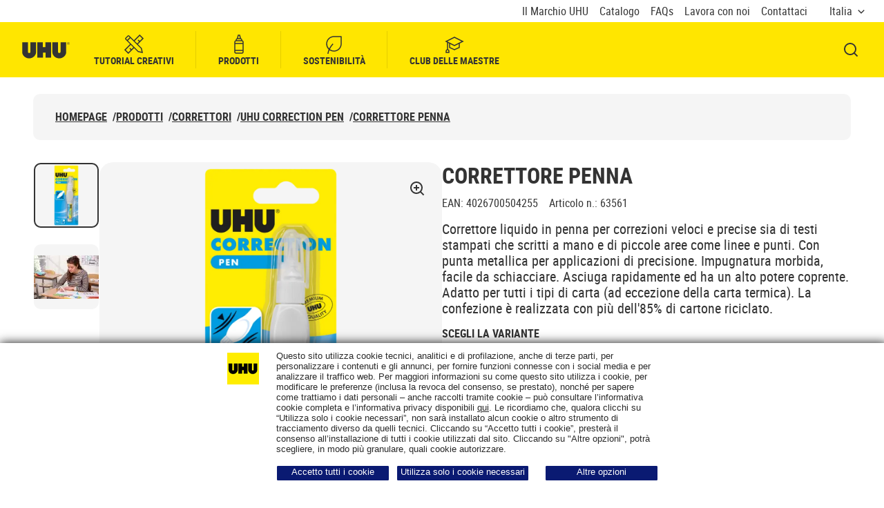

--- FILE ---
content_type: text/html; charset=utf-8
request_url: https://www.uhu.com/it-it/prodotti/uhu-correction-pen-blister-8ml-multilingue
body_size: 43886
content:



<!DOCTYPE html>
<html lang="it-IT">
<head>
    <meta charset="utf-8" />
    <meta name="viewport" content="width=device-width, initial-scale=1.0">
    <meta name="msapplication-TileColor" content="#da532c">
    <meta name="theme-color" content="#ffffff">
    
    <title>UHU | Correttore Penna</title>
        <meta name="description" content="Correttore liquido in penna per correzioni veloci e precise sia di testi stampati che scritti a mano e di piccole aree come linee e punti. Con punta metallica per applicazioni di precisione. Impugnatura morbida, facile da schiacciare. Asciuga rapidamente ed ha un alto potere coprente. Adatto per tutti i tipi di carta (ad eccezione della carta termica). La confezione &#xE8; realizzata con pi&#xF9; dell&#x27;85% di cartone riciclato.">




    
<link rel="apple-touch-icon" sizes="180x180" href="/assets/dist/favicon/uhu/apple-touch-icon.png">
<link rel="icon" type="image/png" sizes="32x32" href="/assets/dist/favicon/uhu/favicon-32x32.png">
<link rel="icon" type="image/png" sizes="16x16" href="/assets/dist/favicon/uhu/favicon-16x16.png">
<link rel="manifest" href="/assets/dist/favicon/uhu/site.webmanifest">
<link rel="mask-icon" href="/assets/dist/favicon/uhu/safari-pinned-tab.svg" color="#5bbad5">

    
        <link rel="alternate" hreflang="pt-PT" href="https://www.uhu.com/pt-pt/produtos/uhu-caneta-corretora-8-ml" />
        <link rel="alternate" hreflang="fr-FR" href="https://www.uhu.com/fr-fr/produits/uhu-correction-pen-blister-8-ml" />
        <link rel="alternate" hreflang="it-IT" href="https://www.uhu.com/it-it/prodotti/uhu-correction-pen-blister-8ml-multilingue" />





    
    <meta name="robots" content="index,follow" />

    

    

    <link rel="canonical" href="https://www.uhu.com/it-it/prodotti/uhu-correction-pen-blister-8ml-multilingue">
    <meta property="og:image" content="https://www.uhu.com/Content/Images/uhu-logo.png" />



    <style>
        @font-face {
        font-display: swap;
        font-family: 'robotocondensed';
        font-style: normal;
        font-weight: 400;
        src: url(/assets/dist/fonts/robotocondensed-regular.woff2)format('woff2'),url(/assets/dist/fonts/robotocondensed-regular.woff)format('woff');
        }

        @font-face {
        font-display: swap;
        font-family: 'robotocondensed';
        font-style: normal;
        font-weight: 700;
        src: url(/assets/dist/fonts/robotocondensed-bold.woff2)format('woff2'),url(/assets/dist/fonts/robotocondensed-bold.woff)format('woff');
        }
    </style>

    <style data-styled="true" data-styled-version="5.3.5">.KyIzl{min-height:1px;padding-left:12px;padding-right:12px;position:relative;width:100%;-webkit-flex:0 0 100%;-ms-flex:0 0 100%;flex:0 0 100%;max-width:100%;}/*!sc*/
@media (min-width:576px){}/*!sc*/
@media (min-width:768px){}/*!sc*/
@media (min-width:992px){.KyIzl{-webkit-flex:0 0 100%;-ms-flex:0 0 100%;flex:0 0 100%;max-width:100%;}}/*!sc*/
@media (min-width:1280px){}/*!sc*/
.hmrXrj{min-height:1px;padding-left:12px;padding-right:12px;position:relative;width:100%;-webkit-flex:0 0 100%;-ms-flex:0 0 100%;flex:0 0 100%;max-width:100%;}/*!sc*/
@media (min-width:576px){}/*!sc*/
@media (min-width:768px){}/*!sc*/
@media (min-width:992px){}/*!sc*/
@media (min-width:1280px){}/*!sc*/
data-styled.g101[id="StyledCol--psz54s"]{content:"KyIzl,hmrXrj,"}/*!sc*/
.dYITIj{display:-webkit-box;display:-webkit-flex;display:-ms-flexbox;display:flex;-webkit-flex-wrap:wrap;-ms-flex-wrap:wrap;flex-wrap:wrap;margin-left:-12px;margin-right:-12px;margin-bottom:-24px;}/*!sc*/
.dYITIj > *{margin-bottom:24px;}/*!sc*/
data-styled.g103[id="StyledRow--15q012w"]{content:"dYITIj,"}/*!sc*/
@media (min-width:992px){.hJvWPS{max-width:53.5rem;}}/*!sc*/
data-styled.g427[id="StyledInformation--1roqe2l"]{content:"hJvWPS,"}/*!sc*/
.kQBTuE{padding-left:1rem;}/*!sc*/
data-styled.g429[id="StyledPropertiesList--1tihfp4"]{content:"kQBTuE,"}/*!sc*/
</style>
<style data-styled="true" data-styled-version="5.3.5">.bOHjoR{font-size:1rem;line-height:1.1875;}/*!sc*/
.bOHjoR:not(:last-of-type){margin-bottom:1.5rem;}/*!sc*/
data-styled.g397[id="StyledAttribute--1ee8u6g"]{content:"bOHjoR,"}/*!sc*/
.rGNZp{display:inline-block;font-weight:700;margin-bottom:0.5rem;text-transform:uppercase;}/*!sc*/
data-styled.g399[id="StyledName--1a3rlab"]{content:"rGNZp,"}/*!sc*/
</style>
<style data-styled="true" data-styled-version="5.3.5">.bOHjoR{font-size:1rem;line-height:1.1875;}/*!sc*/
.bOHjoR:not(:last-of-type){margin-bottom:1.5rem;}/*!sc*/
data-styled.g397[id="StyledAttribute--1ee8u6g"]{content:"bOHjoR,"}/*!sc*/
.rGNZp{display:inline-block;font-weight:700;margin-bottom:0.5rem;text-transform:uppercase;}/*!sc*/
data-styled.g399[id="StyledName--1a3rlab"]{content:"rGNZp,"}/*!sc*/
</style>
<style data-styled="true" data-styled-version="5.3.5">.bOHjoR{font-size:1rem;line-height:1.1875;}/*!sc*/
.bOHjoR:not(:last-of-type){margin-bottom:1.5rem;}/*!sc*/
data-styled.g397[id="StyledAttribute--1ee8u6g"]{content:"bOHjoR,"}/*!sc*/
.Vjsiq.Vjsiq.Vjsiq{margin-bottom:1rem;}/*!sc*/
@media (min-width:992px){.Vjsiq.Vjsiq.Vjsiq{margin-bottom:1.5rem;}}/*!sc*/
data-styled.g398[id="StyledTitle--z0h4yt"]{content:"Vjsiq,"}/*!sc*/
.rGNZp{display:inline-block;font-weight:700;margin-bottom:0.5rem;text-transform:uppercase;}/*!sc*/
data-styled.g399[id="StyledName--1a3rlab"]{content:"rGNZp,"}/*!sc*/
</style>
<style data-styled="true" data-styled-version="5.3.5">.bOHjoR{font-size:1rem;line-height:1.1875;}/*!sc*/
.bOHjoR:not(:last-of-type){margin-bottom:1.5rem;}/*!sc*/
data-styled.g397[id="StyledAttribute--1ee8u6g"]{content:"bOHjoR,"}/*!sc*/
.Vjsiq.Vjsiq.Vjsiq{margin-bottom:1rem;}/*!sc*/
@media (min-width:992px){.Vjsiq.Vjsiq.Vjsiq{margin-bottom:1.5rem;}}/*!sc*/
data-styled.g398[id="StyledTitle--z0h4yt"]{content:"Vjsiq,"}/*!sc*/
.rGNZp{display:inline-block;font-weight:700;margin-bottom:0.5rem;text-transform:uppercase;}/*!sc*/
data-styled.g399[id="StyledName--1a3rlab"]{content:"rGNZp,"}/*!sc*/
</style>
<style data-styled="true" data-styled-version="5.3.5">.bOHjoR{font-size:1rem;line-height:1.1875;}/*!sc*/
.bOHjoR:not(:last-of-type){margin-bottom:1.5rem;}/*!sc*/
data-styled.g397[id="StyledAttribute--1ee8u6g"]{content:"bOHjoR,"}/*!sc*/
.Vjsiq.Vjsiq.Vjsiq{margin-bottom:1rem;}/*!sc*/
@media (min-width:992px){.Vjsiq.Vjsiq.Vjsiq{margin-bottom:1.5rem;}}/*!sc*/
data-styled.g398[id="StyledTitle--z0h4yt"]{content:"Vjsiq,"}/*!sc*/
.rGNZp{display:inline-block;font-weight:700;margin-bottom:0.5rem;text-transform:uppercase;}/*!sc*/
data-styled.g399[id="StyledName--1a3rlab"]{content:"rGNZp,"}/*!sc*/
</style>
<style data-styled="true" data-styled-version="5.3.5">.zLqpv{background:#f5f5f5;border-radius:1.25rem;display:-webkit-box;display:-webkit-flex;display:-ms-flexbox;display:flex;-webkit-flex:1;-ms-flex:1;flex:1;-webkit-flex-direction:column;-ms-flex-direction:column;flex-direction:column;height:100%;-webkit-box-pack:justify;-webkit-justify-content:space-between;-ms-flex-pack:justify;justify-content:space-between;padding:1.5rem;position:relative;-webkit-text-decoration:none;text-decoration:none;}/*!sc*/
@media (min-width:992px){.zLqpv{padding:1.5rem 2rem;}}/*!sc*/
.zLqpv::before{border-radius:1.25rem;box-shadow:inset 0px -2px 0px #333333;content:'';inset:0;opacity:0;position:absolute;-webkit-transition:opacity 0.3s;transition:opacity 0.3s;z-index:0;}/*!sc*/
@media (any-hover:hover), screen and (-ms-high-contrast:active), (-ms-high-contrast:none){.zLqpv:hover::before{opacity:1;}}/*!sc*/
data-styled.g213[id="StyledCard--b76yza"]{content:"zLqpv,"}/*!sc*/
.iRqIbS{display:-webkit-box;display:-webkit-flex;display:-ms-flexbox;display:flex;gap:0 1.5rem;-webkit-box-pack:justify;-webkit-justify-content:space-between;-ms-flex-pack:justify;justify-content:space-between;margin-bottom:0.5rem;}/*!sc*/
@media (min-width:992px){.iRqIbS{margin-bottom:1.25rem;}}/*!sc*/
.iRqIbS .icon{-webkit-flex-shrink:0;-ms-flex-negative:0;flex-shrink:0;position:relative;top:0.125rem;height:1.125rem;width:1.125rem;}/*!sc*/
data-styled.g214[id="StyledName--9luvfq"]{content:"iRqIbS,"}/*!sc*/
.dNwFed{display:-webkit-box;display:-webkit-flex;display:-ms-flexbox;display:flex;-webkit-flex-wrap:wrap;-ms-flex-wrap:wrap;flex-wrap:wrap;font-size:0.875rem;gap:1rem 1.0625rem;line-height:1.145;}/*!sc*/
data-styled.g215[id="StyledDocumentInfo--w0v007"]{content:"dNwFed,"}/*!sc*/
.htjpvq{display:grid;gap:1rem 0;grid-template-columns:1fr;}/*!sc*/
@media (min-width:992px){.htjpvq{gap:1.5rem;grid-template-columns:repeat(2,1fr);}}/*!sc*/
@media (min-width:1280px){.htjpvq{grid-template-columns:repeat(4,1fr);}}/*!sc*/
data-styled.g219[id="StyledList--1hsqut5"]{content:"htjpvq,"}/*!sc*/
</style>
<style data-styled="true" data-styled-version="5.3.5">.eowLKL{display:block;overflow:hidden;padding:0;position:relative;width:100%;}/*!sc*/
.eowLKL img{object-fit:contain;}/*!sc*/
.eowLKL::before{content:'';display:block;padding-top:75%;}/*!sc*/
.eowLKL picture,.eowLKL img{border:0;bottom:0;height:100%;left:0;position:absolute;top:0;width:100%;z-index:1;}/*!sc*/
.eowLKL noscript{z-index:0;}/*!sc*/
data-styled.g8[id="StyledSmartImage--1azslhk"]{content:"eowLKL,"}/*!sc*/
.fiJViF{background-color:#f5f5f5;border-radius:1.25rem;display:-webkit-box;display:-webkit-flex;display:-ms-flexbox;display:flex;-webkit-flex:1;-ms-flex:1;flex:1;-webkit-flex-direction:column;-ms-flex-direction:column;flex-direction:column;height:100%;padding:1rem 1rem 1.5rem;position:relative;-webkit-transition:box-shadow 0.3s;transition:box-shadow 0.3s;}/*!sc*/
.fiJViF::before{border-radius:1.25rem;box-shadow:inset 0px -2px 0px #333333;content:'';inset:0;opacity:0;position:absolute;-webkit-transition:opacity 0.3s;transition:opacity 0.3s;z-index:0;}/*!sc*/
@media (any-hover:hover), screen and (-ms-high-contrast:active), (-ms-high-contrast:none){.fiJViF:hover::before{opacity:1;}}/*!sc*/
data-styled.g10[id="StyledCard--1m64qwx"]{content:"fiJViF,"}/*!sc*/
.kAcyjg{border-radius:0.9375rem;position:relative;}/*!sc*/
data-styled.g12[id="StyledImage--9adh4y"]{content:"kAcyjg,"}/*!sc*/
.ia-dGdU{border-radius:0.9375rem;-webkit-mask-image:radial-gradient(white,black);mask-image:radial-gradient(white,black);}/*!sc*/
data-styled.g14[id="StyledSmartImage--1vyxjtn"]{content:"ia-dGdU,"}/*!sc*/
.gwIWoG{margin-bottom:0;}/*!sc*/
data-styled.g16[id="StyledTitle--1a0hzrt"]{content:"gwIWoG,"}/*!sc*/
.cHiWok{-webkit-text-decoration:none;text-decoration:none;}/*!sc*/
.cHiWok::after{border-radius:1.25rem;content:'';inset:0;position:absolute;z-index:2;}/*!sc*/
.cHiWok{display:-webkit-box;-webkit-line-clamp:3;-webkit-box-orient:vertical;overflow:hidden;}/*!sc*/
data-styled.g17[id="StyledTitleLink--4wqskl"]{content:"cHiWok,"}/*!sc*/
.bHaKTD{margin-top:0.5rem;font-size:1rem;line-height:1.1875;}/*!sc*/
data-styled.g19[id="StyledText--vfzqzu"]{content:"bHaKTD,"}/*!sc*/
.cbVmxp{-webkit-flex:1 1 auto;-ms-flex:1 1 auto;flex:1 1 auto;z-index:2;}/*!sc*/
.cbVmxp:not(:empty){padding:1rem 0.5rem 0;}/*!sc*/
@media (min-width:992px){.cbVmxp:not(:empty){padding-left:1rem;padding-right:1rem;}}/*!sc*/
data-styled.g20[id="StyledCardBody--pbsnbu"]{content:"cbVmxp,"}/*!sc*/
.gHtEEW{display:grid;gap:1.5rem;grid-template-columns:1fr;}/*!sc*/
@media (min-width:992px){.gHtEEW{grid-template-columns:repeat(2,1fr);}}/*!sc*/
@media (min-width:1280px){.gHtEEW{grid-template-columns:repeat(4,1fr);}}/*!sc*/
data-styled.g29[id="StyledCardsRow--r20gwr"]{content:"gHtEEW,"}/*!sc*/
.dkemgU{word-break:break-word;display:-webkit-box;-webkit-line-clamp:3;-webkit-box-orient:vertical;overflow:hidden;}/*!sc*/
.dkemgU > *{display:inline;}/*!sc*/
.dkemgU iframe{border:0;border-radius:1.25rem;width:100%;}/*!sc*/
.dkemgU img[style*='width:']{width:auto !important;}/*!sc*/
.dkemgU img[style*='height:']{height:auto !important;}/*!sc*/
data-styled.g131[id="StyledRichText--9b2zb8"]{content:"dkemgU,"}/*!sc*/
</style>
<style data-styled="true" data-styled-version="5.3.5">.gTmeeA{margin-left:auto;margin-right:auto;padding-left:24px;padding-right:24px;position:relative;width:100%;}/*!sc*/
@media (min-width:576px){.gTmeeA{max-width:560px;}}/*!sc*/
@media (min-width:768px){.gTmeeA{max-width:740px;}}/*!sc*/
@media (min-width:992px){.gTmeeA{max-width:980px;}}/*!sc*/
@media (min-width:1280px){.gTmeeA{max-width:1232px;}}/*!sc*/
@media (min-width:1440px){.gTmeeA{max-width:1440px;}}/*!sc*/
data-styled.g102[id="StyledContainer--m02mqi"]{content:"gTmeeA,"}/*!sc*/
.jqCTVM{min-height:3.5625rem;}/*!sc*/
@media (min-width:992px){.jqCTVM{min-height:5.6875rem;padding-top:1.5rem;}}/*!sc*/
data-styled.g174[id="StyledNavigation--akvu9e"]{content:"jqCTVM,"}/*!sc*/
.cjrfhD{display:-webkit-box;display:-webkit-flex;display:-ms-flexbox;display:flex;-webkit-flex-wrap:wrap;-ms-flex-wrap:wrap;flex-wrap:wrap;gap:0.75rem 0.5rem;}/*!sc*/
.cjrfhD.cjrfhD.cjrfhD{margin-bottom:1.1875rem;padding:1rem 0 0;}/*!sc*/
@media (min-width:992px){.cjrfhD{background-color:#f5f5f5;border-radius:0.625rem;}.cjrfhD.cjrfhD.cjrfhD{margin-bottom:0;padding:1.5rem 2rem;}}/*!sc*/
data-styled.g175[id="StyledList--1yo478z"]{content:"cjrfhD,"}/*!sc*/
.rOycF{font-size:1rem;font-weight:700;line-height:1.1875;text-transform:uppercase;}/*!sc*/
@media (max-width:991px){.rOycF{display:none;}}/*!sc*/
.gtYdEb{font-size:1rem;font-weight:700;line-height:1.1875;text-transform:uppercase;}/*!sc*/
data-styled.g176[id="StyledListItem--2vo7bl"]{content:"rOycF,gtYdEb,"}/*!sc*/
.jgoTmS{-webkit-align-items:center;-webkit-box-align:center;-ms-flex-align:center;align-items:center;display:-webkit-inline-box;display:-webkit-inline-flex;display:-ms-inline-flexbox;display:inline-flex;}/*!sc*/
.jgoTmS .icon{-webkit-flex-shrink:0;-ms-flex-negative:0;flex-shrink:0;margin-right:1rem;height:1.125rem;width:1.125rem;}/*!sc*/
@media (min-width:992px){.jgoTmS .icon{display:none;}}/*!sc*/
data-styled.g177[id="StyledLink--8akgds"]{content:"jgoTmS,"}/*!sc*/
.wXFDt{display:none;}/*!sc*/
@media (min-width:992px){.wXFDt{display:inline-block;margin-left:0.5rem;}}/*!sc*/
data-styled.g179[id="StyledSlash--17ekuip"]{content:"wXFDt,"}/*!sc*/
</style>
<style data-styled="true" data-styled-version="5.3.5">.liEvme{-webkit-align-items:center;-webkit-box-align:center;-ms-flex-align:center;align-items:center;border:none;cursor:pointer;display:-webkit-inline-box;display:-webkit-inline-flex;display:-ms-inline-flexbox;display:inline-flex;font-family:robotocondensed,Helvetica,Arial,sans-serif;font-size:1rem;font-weight:700;-webkit-box-pack:center;-webkit-justify-content:center;-ms-flex-pack:center;justify-content:center;height:3rem;line-height:1.1875;padding:0.0625rem 1rem;position:relative;text-align:center;-webkit-text-decoration:none;text-decoration:none;text-transform:uppercase;-webkit-user-select:none;-moz-user-select:none;-ms-user-select:none;user-select:none;white-space:nowrap;border-radius:1.875rem;background-color:#333333;border:0.125rem solid #333333;color:#fff;-webkit-transition-property:background-color,color;transition-property:background-color,color;will-change:background-color,color;padding-right:0.125rem;-webkit-box-pack:justify !important;-webkit-justify-content:space-between !important;-ms-flex-pack:justify !important;justify-content:space-between !important;}/*!sc*/
.liEvme:not(:disabled):hover,.liEvme:not(:disabled):focus:not(:focus-visible),.liEvme:not(:disabled):active{outline:0;}/*!sc*/
@media (any-hover:hover), screen and (-ms-high-contrast:active), (-ms-high-contrast:none){.liEvme:hover{-webkit-text-decoration:none;text-decoration:none;}}/*!sc*/
@media (any-hover:hover), screen and (-ms-high-contrast:active), (-ms-high-contrast:none){.liEvme{-webkit-transition-delay:0.1s;transition-delay:0.1s;-webkit-transition-duration:0.15s;transition-duration:0.15s;-webkit-transition-timing-function:ease-out;transition-timing-function:ease-out;}.liEvme:not(:disabled):hover,.liEvme:not(:disabled):focus:not(:focus-visible),.liEvme:not(:disabled):active{outline:0;}}/*!sc*/
.liEvme:not(:disabled):focus-visible{box-shadow:none;outline:0.125rem solid #333333;outline-offset:0.375rem;}/*!sc*/
.liEvme:not(:disabled):focus-visible::after{border:0.125rem solid #fff;border-radius:1.875rem;content:'';inset:-0.5rem;position:absolute;}/*!sc*/
.liEvme:not(:disabled):focus{color:#fff;}/*!sc*/
.liEvme:not(:disabled):active{background-color:#ffe600;color:#333333;}/*!sc*/
@media (any-hover:hover), screen and (-ms-high-contrast:active), (-ms-high-contrast:none){.liEvme:not(:disabled):hover{background-color:#ffe600;color:#333333;}}/*!sc*/
@media (max-width:575px){.liEvme{display:-webkit-box;display:-webkit-flex;display:-ms-flexbox;display:flex;width:100%;}}/*!sc*/
@media (min-width:576px) and (max-width:767px){.liEvme{display:-webkit-box;display:-webkit-flex;display:-ms-flexbox;display:flex;width:100%;}}/*!sc*/
@media (min-width:768px) and (max-width:991px){.liEvme{display:-webkit-box;display:-webkit-flex;display:-ms-flexbox;display:flex;width:100%;}}/*!sc*/
.liEvme .btn__icon-circle{-webkit-align-items:center;-webkit-box-align:center;-ms-flex-align:center;align-items:center;background-color:#ffe600;border-radius:50%;display:-webkit-inline-box;display:-webkit-inline-flex;display:-ms-inline-flexbox;display:inline-flex;-webkit-box-pack:center;-webkit-justify-content:center;-ms-flex-pack:center;justify-content:center;height:2.5rem;width:2.5rem;}/*!sc*/
.liEvme .btn__icon-circle .btn__icon{margin:0;}/*!sc*/
.liEvme .btn__icon-circle--prefix{margin-right:1rem;}/*!sc*/
.liEvme .btn__icon-circle--suffix{margin-left:1rem;}/*!sc*/
.liEvme .btn__icon{color:#333333;height:1.125rem;position:relative;width:1.125rem;}/*!sc*/
.liEvme .btn__icon--prefix{margin-right:0.8125rem;}/*!sc*/
.liEvme .btn__icon--suffix{margin-left:0.8125rem;}/*!sc*/
.liEvme .btn__text{display:inline-block;max-width:100%;overflow:hidden;text-overflow:ellipsis;vertical-align:middle;}/*!sc*/
data-styled.g1[id="StyledButton--1kjnn7t"]{content:"liEvme,"}/*!sc*/
.kIxsiw{display:block;overflow:hidden;padding:0;position:relative;width:100%;}/*!sc*/
.kIxsiw img{object-fit:contain;}/*!sc*/
.kIxsiw::before{content:'';display:block;padding-top:100%;}/*!sc*/
.kIxsiw picture,.kIxsiw img{border:0;bottom:0;height:100%;left:0;position:absolute;top:0;width:100%;z-index:1;}/*!sc*/
.kIxsiw noscript{z-index:0;}/*!sc*/
data-styled.g8[id="StyledSmartImage--1azslhk"]{content:"kIxsiw,"}/*!sc*/
.lgsdWN{width:100%;}/*!sc*/
.lgsdWN:not(:last-child){margin-bottom:2rem;}/*!sc*/
data-styled.g76[id="StyledFormGroup--1w6n0m3"]{content:"lgsdWN,"}/*!sc*/
.dTXreT{display:block;font-size:1rem;line-height:1.1875;padding-bottom:0.5rem;}/*!sc*/
data-styled.g78[id="StyledLabel--1r0x0g1"]{content:"dTXreT,"}/*!sc*/
.gTmeeA{margin-left:auto;margin-right:auto;padding-left:24px;padding-right:24px;position:relative;width:100%;}/*!sc*/
@media (min-width:576px){.gTmeeA{max-width:560px;}}/*!sc*/
@media (min-width:768px){.gTmeeA{max-width:740px;}}/*!sc*/
@media (min-width:992px){.gTmeeA{max-width:980px;}}/*!sc*/
@media (min-width:1280px){.gTmeeA{max-width:1232px;}}/*!sc*/
@media (min-width:1440px){.gTmeeA{max-width:1440px;}}/*!sc*/
data-styled.g102[id="StyledContainer--m02mqi"]{content:"gTmeeA,"}/*!sc*/
.byaeiA{min-height:3rem;}/*!sc*/
.byaeiA .react-select-custom__control--is-focused:not(.react-select-custom__control--menu-is-open){outline:0.125rem solid #333333!important;outline-offset:0.375rem;-webkit-transition:none;transition:none;}/*!sc*/
.byaeiA .react-select-custom__control--is-focused:not(.react-select-custom__control--menu-is-open)::after{border-radius:0.625rem;content:'';inset:0;outline:0.125rem solid #fff;outline-offset:0.3125rem;position:absolute;}/*!sc*/
data-styled.g115[id="StyledSelectSSRPlaceholder--1c7gdiu"]{content:"byaeiA,"}/*!sc*/
.bzJqBg{word-break:auto;}/*!sc*/
.bzJqBg iframe{border:0;border-radius:1.25rem;width:100%;}/*!sc*/
.bzJqBg img[style*='width:']{width:auto !important;}/*!sc*/
.bzJqBg img[style*='height:']{height:auto !important;}/*!sc*/
data-styled.g131[id="StyledRichText--9b2zb8"]{content:"bzJqBg,"}/*!sc*/
.enIsXD{padding:1.5rem 0;text-align:left;margin-left:auto;margin-right:auto;max-width:120rem;}/*!sc*/
@media (min-width:992px){.enIsXD{padding:2rem 0;}}/*!sc*/
data-styled.g132[id="StyledSection--8ig9ko"]{content:"enIsXD,"}/*!sc*/
.hfzZMn{color:#333333;display:none;position:relative;}/*!sc*/
@media (min-width:992px){.hfzZMn{display:block;-webkit-flex:1 1 35.375rem;-ms-flex:1 1 35.375rem;flex:1 1 35.375rem;max-width:35.375rem;width:100%;}}/*!sc*/
@media (any-hover:hover), screen and (-ms-high-contrast:active), (-ms-high-contrast:none){.hfzZMn:hover{color:#333333;-webkit-text-decoration:none;text-decoration:none;}}/*!sc*/
data-styled.g401[id="StyledMainImage--1q1uagj"]{content:"hfzZMn,"}/*!sc*/
.jNXqcJ{background-color:#f5f5f5;}/*!sc*/
@media (min-width:992px){.jNXqcJ{border-radius:1.25rem;}}/*!sc*/
data-styled.g402[id="StyledImage--14e1k9j"]{content:"jNXqcJ,"}/*!sc*/
.egVawn{height:1.5rem;width:1.5rem;position:absolute;right:1.5rem;top:1.5rem;z-index:2;}/*!sc*/
data-styled.g405[id="StyledIconContainer--19kcj6m"]{content:"egVawn,"}/*!sc*/
.kCEjDK{color:#333333;display:block;position:relative;}/*!sc*/
@media (any-hover:hover), screen and (-ms-high-contrast:active), (-ms-high-contrast:none){.kCEjDK:hover{color:#333333;-webkit-text-decoration:none;text-decoration:none;}}/*!sc*/
@media (min-width:992px){.kCEjDK{margin-bottom:1.375rem;}.kCEjDK:focus-visible{box-shadow:none;outline:0;}.kCEjDK:focus-visible > div{border:0.125rem solid #333333;box-shadow:inset 0 0 0 0.0625rem #333333;}}/*!sc*/
data-styled.g406[id="StyledGalleryItem--10gvm0c"]{content:"kCEjDK,"}/*!sc*/
.iQEnsb{background-color:#f5f5f5;}/*!sc*/
@media (min-width:992px){.iQEnsb{height:5.875rem;width:5.875rem;border-radius:0.625rem;border:0.125rem solid #333333;}}/*!sc*/
data-styled.g407[id="StyledImage--16ancca"]{content:"iQEnsb,"}/*!sc*/
.hAVxLA{margin-bottom:3.5rem;margin-left:-1.5rem;margin-right:-1.5rem;}/*!sc*/
@media (max-width:991px){.hAVxLA{height:0;padding-bottom:calc(100% + 56px);}}/*!sc*/
@media (min-width:992px){.hAVxLA{display:-webkit-box;display:-webkit-flex;display:-ms-flexbox;display:flex;gap:1.5rem;margin-bottom:0;margin-left:0;margin-right:0;max-height:35.375rem;}}/*!sc*/
.hAVxLA .fslightbox-container{background:rgba(0,0,0,0.6);}/*!sc*/
.hAVxLA .fslightbox-source{height:auto !important;width:auto !important;}/*!sc*/
.hAVxLA .fslightbox-toolbar{padding:0 0.75rem;}/*!sc*/
.hAVxLA .fslightbox-toolbar .fslightbox-toolbar-button{width:1.75rem;}/*!sc*/
.hAVxLA .fslightbox-toolbar .fslightbox-toolbar-button:not(:last-of-type){display:none;}/*!sc*/
.hAVxLA .gallery-slide{-webkit-align-items:center;-webkit-box-align:center;-ms-flex-align:center;align-items:center;display:-webkit-box;display:-webkit-flex;display:-ms-flexbox;display:flex;-webkit-flex-direction:column;-ms-flex-direction:column;flex-direction:column;-webkit-box-pack:center;-webkit-justify-content:center;-ms-flex-pack:center;justify-content:center;}/*!sc*/
.hAVxLA .gallery-slide-image{max-height:90vh;max-width:calc(100vw - 5.5rem);}/*!sc*/
@media (min-width:768px){.hAVxLA .gallery-slide-image{max-height:100vh;}}/*!sc*/
@media (min-width:992px){.hAVxLA .gallery-slide-image{border-radius:1.25rem;}}/*!sc*/
@media (min-width:1280px){.hAVxLA .gallery-slide-image{max-width:75rem;}}/*!sc*/
data-styled.g409[id="StyledGallery--1bo2xfh"]{content:"hAVxLA,"}/*!sc*/
@media (min-width:992px){.ktVlfM{max-width:6rem;min-width:6rem;overflow:hidden;}.ktVlfM .slick-slider{max-height:35.25rem;}}/*!sc*/
data-styled.g410[id="StyledCarouselWrapper--xe2b6x"]{content:"ktVlfM,"}/*!sc*/
.bJqmPl{display:grid;grid-template-columns:3.125rem;}/*!sc*/
data-styled.g411[id="StyledGrid--vynnlf"]{content:"bJqmPl,"}/*!sc*/
.dcUheM{display:inline-block;margin-bottom:1.5rem;}/*!sc*/
@media (min-width:992px){.dcUheM{margin-bottom:0;margin-right:1.5rem;width:20.6875rem;}}/*!sc*/
.dcUheM label{font-weight:700;text-transform:uppercase;}/*!sc*/
data-styled.g415[id="StyledSelectWrapper--1o1xvud"]{content:"dcUheM,"}/*!sc*/
.wkxPF{display:-webkit-box;display:-webkit-flex;display:-ms-flexbox;display:flex;-webkit-flex-direction:column;-ms-flex-direction:column;flex-direction:column;gap:3.5rem;}/*!sc*/
@media (min-width:992px){.wkxPF{-webkit-flex-direction:row;-ms-flex-direction:row;flex-direction:row;}}/*!sc*/
data-styled.g416[id="StyledRow--17r8wzn"]{content:"wkxPF,"}/*!sc*/
@media (min-width:992px){.gNTbVF{-webkit-flex:1 1 50%;-ms-flex:1 1 50%;flex:1 1 50%;}.gNTbVF:nth-of-type(2){max-width:40.75rem;}}/*!sc*/
data-styled.g417[id="StyledCol--1j8g3dk"]{content:"gNTbVF,"}/*!sc*/
.ifSIcH{margin-bottom:0.5rem;}/*!sc*/
data-styled.g418[id="StyledTitle--4xhl5n"]{content:"ifSIcH,"}/*!sc*/
.hNttQC{margin-bottom:1rem;}/*!sc*/
data-styled.g419[id="StyledProductLabels--1ctm1eu"]{content:"hNttQC,"}/*!sc*/
.tsrJR{font-size:1rem;line-height:1.1875;}/*!sc*/
.tsrJR:not(:last-of-type){margin-right:1rem;}/*!sc*/
data-styled.g420[id="StyledProductLabel--kj9wkh"]{content:"tsrJR,"}/*!sc*/
.fBqsHh{margin-bottom:1rem;}/*!sc*/
data-styled.g421[id="StyledDescription--1nw48cz"]{content:"fBqsHh,"}/*!sc*/
.dkfOZK{-webkit-align-items:stretch;-webkit-box-align:stretch;-ms-flex-align:stretch;align-items:stretch;display:-webkit-box;display:-webkit-flex;display:-ms-flexbox;display:flex;-webkit-flex-direction:column;-ms-flex-direction:column;flex-direction:column;margin-bottom:2rem;}/*!sc*/
@media (min-width:992px){.dkfOZK{-webkit-align-items:flex-end;-webkit-box-align:flex-end;-ms-flex-align:flex-end;align-items:flex-end;-webkit-flex-direction:row;-ms-flex-direction:row;flex-direction:row;}}/*!sc*/
data-styled.g422[id="StyledActions--12597i0"]{content:"dkfOZK,"}/*!sc*/
.dhiLNh.dhiLNh.dhiLNh{padding-left:3rem;}/*!sc*/
.dhiLNh.dhiLNh.dhiLNh:not(:last-of-type){margin-bottom:1.5625rem;}/*!sc*/
.dhiLNh.dhiLNh.dhiLNh::after{height:2rem;width:2rem;-webkit-align-items:center;-webkit-box-align:center;-ms-flex-align:center;align-items:center;background:#ffe600;border:0.4375rem solid #ffe600;border-radius:50%;display:-webkit-box;display:-webkit-flex;display:-ms-flexbox;display:flex;-webkit-box-pack:center;-webkit-justify-content:center;-ms-flex-pack:center;justify-content:center;top:-0.25rem;background-image:url("data:image/svg+xml;charset=utf-8,%3Csvg xmlns='http://www.w3.org/2000/svg' fill='%23333333' viewBox='0 0 18 18' %3E%3Cpath d='M7.5 11.378l6.895-6.894 1.06 1.06L7.502 13.5 2.728 8.727l1.06-1.061 3.713 3.712z'%3E%3C/path%3E%3C/svg%3E");}/*!sc*/
data-styled.g424[id="StyledFeaturesListItem--179s2zf"]{content:"dhiLNh,"}/*!sc*/
</style>
<style data-styled="true" data-styled-version="5.3.5">.keEEBN{background-color:#fff;border:0.0625rem solid #333333;border-radius:0.625rem;box-shadow:0px 4px 10px rgba(0,0,0,0.25);display:none;padding:1rem 0.5rem;}/*!sc*/
@media (max-width:991px){}/*!sc*/
@media (min-width:992px){.keEEBN{background-color:#f5f5f5;border:none;box-shadow:none;display:block;padding:1.5rem;}}/*!sc*/
data-styled.g391[id="StyledNavigation--rtn9a8"]{content:"keEEBN,"}/*!sc*/
@media (min-width:992px){.hRMuSW{display:-webkit-box;display:-webkit-flex;display:-ms-flexbox;display:flex;-webkit-flex-wrap:wrap;-ms-flex-wrap:wrap;flex-wrap:wrap;gap:1rem 2rem;-webkit-box-pack:center;-webkit-justify-content:center;-ms-flex-pack:center;justify-content:center;}}/*!sc*/
data-styled.g392[id="StyledList--yan96b"]{content:"hRMuSW,"}/*!sc*/
.jorgbr{display:block;font-size:1rem;font-weight:700;line-height:1.1875;-webkit-text-decoration:none;text-decoration:none;text-transform:uppercase;}/*!sc*/
@media (any-hover:hover), screen and (-ms-high-contrast:active), (-ms-high-contrast:none){.jorgbr:hover{-webkit-text-decoration:underline;text-decoration:underline;}}/*!sc*/
@media (max-width:991px){.jorgbr{border-radius:0.625rem;padding:0.75rem 1rem;}.jorgbr:active,.jorgbr:focus{background-color:#333333;color:#fff;outline:none;-webkit-transition:none;transition:none;}}/*!sc*/
data-styled.g394[id="StyledLink--wdtkn5"]{content:"jorgbr,"}/*!sc*/
.llTBsm{background-color:#fff;border:0.0625rem solid #333333;border-radius:0.625rem;color:#333333;display:-webkit-box;display:-webkit-flex;display:-ms-flexbox;display:flex;font-size:1rem;font-weight:700;gap:0 1.5rem;height:3rem;-webkit-box-pack:justify;-webkit-justify-content:space-between;-ms-flex-pack:justify;justify-content:space-between;line-height:1.1875;padding:0.875rem 1rem;text-transform:uppercase;-webkit-transition:box-shadow 0.3s ease;transition:box-shadow 0.3s ease;width:100%;}/*!sc*/
@media (min-width:992px){.llTBsm{display:none;}}/*!sc*/
data-styled.g395[id="StyledMobileNavToggleButton--1dg7cts"]{content:"llTBsm,"}/*!sc*/
.irGdax{display:-webkit-box;display:-webkit-flex;display:-ms-flexbox;display:flex;-webkit-flex-shrink:0;-ms-flex-negative:0;flex-shrink:0;height:1.125rem;width:1.125rem;}/*!sc*/
data-styled.g396[id="StyledIcon--4dpvlh"]{content:"irGdax,"}/*!sc*/
</style>
<style data-styled="true" data-styled-version="5.3.5">*,*::before,*::after{box-sizing:border-box;}/*!sc*/
html{font-family:sans-serif;line-height:1.15;-webkit-text-size-adjust:100%;-webkit-tap-highlight-color:rgba(,0);}/*!sc*/
article,aside,figcaption,figure,footer,header,hgroup,main,nav,section{display:block;}/*!sc*/
body{margin:0;text-align:left;}/*!sc*/
[tabindex='-1']:focus{outline:0 !important;}/*!sc*/
hr{box-sizing:content-box;height:0;overflow:visible;}/*!sc*/
h1,h2,h3,h4,h5,h6{margin-top:0;}/*!sc*/
p{margin-top:0;}/*!sc*/
abbr[title],abbr[data-original-title]{-webkit-text-decoration:underline;text-decoration:underline;-webkit-text-decoration:underline dotted;text-decoration:underline dotted;cursor:help;border-bottom:0;-webkit-text-decoration-skip-ink:none;text-decoration-skip-ink:none;}/*!sc*/
address{margin-bottom:1rem;font-style:normal;line-height:inherit;}/*!sc*/
ol,ul,dl{margin-top:0;margin-bottom:1rem;}/*!sc*/
ol ol,ul ul,ol ul,ul ol{margin-bottom:0;}/*!sc*/
dd{margin-bottom:0.5rem;margin-left:0;}/*!sc*/
blockquote{margin:0 0 1rem;}/*!sc*/
small{font-size:80%;}/*!sc*/
sub,sup{position:relative;font-size:75%;line-height:0;vertical-align:baseline;}/*!sc*/
sub{bottom:-0.25em;}/*!sc*/
sup{top:-0.5em;}/*!sc*/
a{background-color:transparent;}/*!sc*/
a:not([href]):not([tabindex]){color:inherit;-webkit-text-decoration:none;text-decoration:none;}/*!sc*/
a:not([href]):not([tabindex]):hover,a:not([href]):not([tabindex]):focus{color:inherit;-webkit-text-decoration:none;text-decoration:none;}/*!sc*/
a:not([href]):not([tabindex]):focus{outline:0;}/*!sc*/
pre,code,kbd,samp{font-size:1em;}/*!sc*/
pre{margin-top:0;margin-bottom:1rem;overflow:auto;}/*!sc*/
figure{margin:0 0 1rem;}/*!sc*/
img{vertical-align:middle;border-style:none;}/*!sc*/
svg{overflow:hidden;vertical-align:middle;}/*!sc*/
table{border-collapse:collapse;}/*!sc*/
caption{text-align:left;caption-side:bottom;}/*!sc*/
th{text-align:inherit;}/*!sc*/
label{display:inline-block;}/*!sc*/
button{border-radius:0;}/*!sc*/
button:focus{outline:1px dotted;outline:5px auto -webkit-focus-ring-color;}/*!sc*/
input,button,select,optgroup,textarea{margin:0;font-family:inherit;font-size:inherit;line-height:inherit;}/*!sc*/
button,input{overflow:visible;}/*!sc*/
button,select{text-transform:none;}/*!sc*/
select{word-wrap:normal;}/*!sc*/
button,[type='button'],[type='reset'],[type='submit']{-webkit-appearance:button;}/*!sc*/
button::-moz-focus-inner,[type="button"]::-moz-focus-inner,[type="reset"]::-moz-focus-inner,[type="submit"]::-moz-focus-inner{padding:0;border-style:none;}/*!sc*/
input[type='radio'],input[type='checkbox']{box-sizing:border-box;padding:0;}/*!sc*/
input[type='date'],input[type='time'],input[type='datetime-local'],input[type='month']{-webkit-appearance:listbox;}/*!sc*/
textarea{overflow:auto;resize:vertical;}/*!sc*/
fieldset{min-width:0;padding:0;margin:0;border:0;}/*!sc*/
legend{display:block;width:100%;max-width:100%;padding:0;margin-bottom:0.5rem;font-size:1.5rem;line-height:inherit;color:inherit;white-space:normal;}/*!sc*/
progress{vertical-align:baseline;}/*!sc*/
[type='number']::-webkit-inner-spin-button,[type='number']::-webkit-outer-spin-button{height:auto;}/*!sc*/
[type='search']{outline-offset:-2px;-webkit-appearance:none;}/*!sc*/
[type='search']::-webkit-search-decoration{-webkit-appearance:none;}/*!sc*/
::-webkit-file-upload-button{font:inherit;-webkit-appearance:button;}/*!sc*/
output{display:inline-block;}/*!sc*/
summary{display:list-item;cursor:pointer;}/*!sc*/
template{display:none;}/*!sc*/
[hidden]{display:none !important;}/*!sc*/
img,iframe{max-width:100%;}/*!sc*/
button{border-radius:0.0625rem;}/*!sc*/
button:focus:not(:focus-visible){outline:0;}/*!sc*/
button:focus-visible{outline:0.125rem solid #333333;outline-offset:0.125rem;box-shadow:0 0 0 0.125rem #fff;-webkit-transition:none;transition:none;}/*!sc*/
.u-sr-only{border:0;-webkit-clip:rect(0,0,0,0);clip:rect(0,0,0,0);height:1px;overflow:hidden;padding:0;position:absolute;white-space:nowrap;width:1px;}/*!sc*/
@media screen and (prefers-reduced-motion:reduce){*,*::after,*::before{-webkit-animation:none !important;animation:none !important;-webkit-transition:none !important;transition:none !important;-webkit-transition-duration:0 !important;transition-duration:0 !important;}}/*!sc*/
h1:not(.unstyled),.h1,h2:not(.unstyled),.h2,h3:not(.unstyled),.h3,h4:not(.unstyled),.h4,h5:not(.unstyled),.h5,h6:not(.unstyled),.h6{color:#333333;font-family:robotocondensed,Helvetica,Arial,sans-serif;font-weight:700;text-transform:uppercase;}/*!sc*/
h1:not(.unstyled):last-child,.h1:last-child,h2:not(.unstyled):last-child,.h2:last-child,h3:not(.unstyled):last-child,.h3:last-child,h4:not(.unstyled):last-child,.h4:last-child,h5:not(.unstyled):last-child,.h5:last-child,h6:not(.unstyled):last-child,.h6:last-child,h1:not(.unstyled):only-child,.h1:only-child,h2:not(.unstyled):only-child,.h2:only-child,h3:not(.unstyled):only-child,.h3:only-child,h4:not(.unstyled):only-child,.h4:only-child,h5:not(.unstyled):only-child,.h5:only-child,h6:not(.unstyled):only-child,.h6:only-child{margin-bottom:0;padding-bottom:0;}/*!sc*/
h1:not(.unstyled),.h1{font-size:2rem;line-height:1.1875;}/*!sc*/
@media (min-width:992px){h1:not(.unstyled),.h1{font-size:4rem;line-height:0.9375;}}/*!sc*/
h2:not(.unstyled),.h2{font-size:2rem;line-height:1.1875;}/*!sc*/
h3:not(.unstyled),.h3{font-size:1rem;line-height:1.1875;}/*!sc*/
h4:not(.unstyled),.h4{font-size:1rem;line-height:1.1875;}/*!sc*/
h5:not(.unstyled),.h5{font-size:0.875rem;line-height:1.145;}/*!sc*/
h6:not(.unstyled),.h6{font-size:0.875rem;line-height:1.145;}/*!sc*/
body{background-color:#fff;color:#333333;padding-top:3.125rem;}/*!sc*/
@media (min-width:1280px){body{padding-top:7rem;}}/*!sc*/
body,#app{display:-webkit-box;display:-webkit-flex;display:-ms-flexbox;display:flex;-webkit-flex-direction:column;-ms-flex-direction:column;flex-direction:column;}/*!sc*/
html,body,#app{height:100%;}/*!sc*/
.content{-webkit-flex:1 0 auto;-ms-flex:1 0 auto;flex:1 0 auto;}/*!sc*/
a{border-radius:0.0625rem;color:#333333;-webkit-text-decoration:underline;text-decoration:underline;-webkit-transition:all 0.3s;transition:all 0.3s;}/*!sc*/
a:focus:not(:focus-visible){outline:0;}/*!sc*/
a:focus-visible{outline:0.125rem solid #333333;outline-offset:0.125rem;box-shadow:0 0 0 0.125rem #fff;-webkit-transition:none;transition:none;}/*!sc*/
@media (any-hover:hover), screen and (-ms-high-contrast:active), (-ms-high-contrast:none){a:hover{color:#333333;-webkit-text-decoration:none;text-decoration:none;}}/*!sc*/
ul:not(.list--unstyled):not(.rc-pagination){list-style:none;margin:0 0 1.5rem 0;padding:0;}/*!sc*/
ul:not(.list--unstyled):not(.rc-pagination) li{padding-left:1.25rem;position:relative;}/*!sc*/
ul:not(.list--unstyled):not(.rc-pagination) li:not(:last-child){margin-bottom:1rem;}/*!sc*/
ul:not(.list--unstyled):not(.rc-pagination) li::after{height:0.25rem;width:0.25rem;background:#333333;border-radius:50%;content:'';left:0;position:absolute;top:0.6875rem;}/*!sc*/
.list--unstyled{list-style:none;margin:0;padding:0;}/*!sc*/
.CookiebotWidget-body.CookiebotWidget-body.CookiebotWidget-body ul li,.CybotCookiebotDialogTabPanel.CybotCookiebotDialogTabPanel.CybotCookiebotDialogTabPanel ul li{padding-left:initial;}/*!sc*/
.CookiebotWidget-body.CookiebotWidget-body.CookiebotWidget-body ul li::after,.CybotCookiebotDialogTabPanel.CybotCookiebotDialogTabPanel.CybotCookiebotDialogTabPanel ul li::after{content:none;}/*!sc*/
.cci-root-container.cci-root-container.cci-root-container ul li{padding-left:initial;}/*!sc*/
.cci-root-container.cci-root-container.cci-root-container ul li::after{content:none;}/*!sc*/
.fr-view img,.fr-view video,.fr-view iframe{border:0;border-radius:1.25rem;width:100%;}/*!sc*/
svg{fill:currentColor;height:100%;width:100%;}/*!sc*/
use{pointer-events:none;}/*!sc*/
table:not(.table--unstyled){width:100%;}/*!sc*/
table:not(.table--unstyled):not(:last-child){margin-bottom:2.1875rem;}/*!sc*/
table:not(.table--unstyled) thead th{border-bottom:0.125rem solid rgba(0,0,0,0.5);padding:0.625rem 0.9375rem;text-align:left;}/*!sc*/
table:not(.table--unstyled) tbody tr:nth-child(even) th,table:not(.table--unstyled) tbody tr:nth-child(even) td{background:rgba(0,0,0,0.2);}/*!sc*/
table:not(.table--unstyled) tbody th,table:not(.table--unstyled) tbody td{padding:0.625rem 0.9375rem;}/*!sc*/
@media (any-hover:hover), screen and (-ms-high-contrast:active), (-ms-high-contrast:none){table:not(.table--unstyled) tbody tr:hover th,table:not(.table--unstyled) tbody tr:hover td{background:rgba(0,0,0,0.3);}}/*!sc*/
.table-wrapper{display:block;overflow-x:auto;}/*!sc*/
.table-wrapper:not(:last-child){margin-bottom:2.1875rem;}/*!sc*/
body{font-family:robotocondensed,Helvetica,Arial,sans-serif;font-size:1.25rem;font-weight:400;line-height:1.15;}/*!sc*/
b,strong{font-weight:700;}/*!sc*/
p:last-child{margin-bottom:0;}/*!sc*/
.embedded-messaging{z-index:99999;}/*!sc*/
.ReactModalPortal > div{opacity:0;}/*!sc*/
.ReactModalPortal .ReactModal__Overlay{-webkit-transition:opacity 200ms ease-in-out;transition:opacity 200ms ease-in-out;}/*!sc*/
.ReactModalPortal .ReactModal__Overlay--after-open{opacity:1;}/*!sc*/
.ReactModalPortal .ReactModal__Overlay--before-close{opacity:0;}/*!sc*/
.section{padding:1.5rem 0;}/*!sc*/
@media (min-width:992px){.section{padding:2rem 0;}}/*!sc*/
@media (max-width:575px){.section--flat-top-mobile{padding-top:0;}}/*!sc*/
.container{margin-left:auto;margin-right:auto;padding-left:24px;padding-right:24px;position:relative;width:100%;}/*!sc*/
@media (min-width:576px){.container{max-width:560px;}}/*!sc*/
@media (min-width:768px){.container{max-width:740px;}}/*!sc*/
@media (min-width:992px){.container{max-width:980px;}}/*!sc*/
@media (min-width:1280px){.container{max-width:1232px;}}/*!sc*/
@media (min-width:1440px){.container{max-width:1440px;}}/*!sc*/
@media (max-width:575px){.container--flush-mobile{padding-left:0;padding-right:0;}}/*!sc*/
.container > [data-widget-id]:not(:last-child){margin-bottom:3rem;}/*!sc*/
@media (min-width:992px){.container > [data-widget-id]:not(:last-child){margin-bottom:4rem;}}/*!sc*/
.grid{display:grid;gap:1.5rem;}/*!sc*/
@media (min-width:992px){.grid--2-col{grid-template-columns:repeat(2,1fr);}}/*!sc*/
@media (min-width:992px){.grid--3-col{grid-template-columns:repeat(3,1fr);}}/*!sc*/
@media (min-width:992px){.grid--4-col{grid-template-columns:repeat(2,1fr);}}/*!sc*/
@media (min-width:1280px){.grid--4-col{grid-template-columns:repeat(4,1fr);}}/*!sc*/
.grid--equal-height > .col{display:-webkit-box;display:-webkit-flex;display:-ms-flexbox;display:flex;-webkit-flex-direction:column;-ms-flex-direction:column;flex-direction:column;width:100%;}/*!sc*/
.grid--equal-height > .col > [data-widget-id]:not(:has(.col--widget-no-grow)){-webkit-box-flex:1;-webkit-flex-grow:1;-ms-flex-positive:1;flex-grow:1;}/*!sc*/
.col:not(.col--no-gap) > *:where([data-widget-id]):not(:last-child){margin-bottom:3rem;}/*!sc*/
@media (min-width:992px){.col:not(.col--no-gap) > *:where([data-widget-id]):not(:last-child){margin-bottom:4rem;}}/*!sc*/
.u-black{color:#000;}/*!sc*/
.u-embed-responsive{display:block;overflow:hidden;padding:0;position:relative;width:100%;}/*!sc*/
.u-embed-responsive::before{content:'';display:block;}/*!sc*/
.u-embed-responsive .u-embed-responsive-item,.u-embed-responsive iframe,.u-embed-responsive embed,.u-embed-responsive object,.u-embed-responsive video{border:0;bottom:0;height:100%;left:0;object-fit:cover;position:absolute;top:0;width:100%;}/*!sc*/
.u-embed-responsive-16by9::before{padding-top:56.25%;}/*!sc*/
.u-scroll-forbid{-webkit-overflow-scrolling:auto;bottom:0;height:100%;left:0;margin:0;overflow:visible;position:fixed;right:0;top:0;}/*!sc*/
.u-text-center{text-align:center;}/*!sc*/
.u-no-underline{-webkit-text-decoration:none;text-decoration:none;}/*!sc*/
data-styled.g135[id="sc-global-iGPWa-d1"]{content:"sc-global-iGPWa-d1,"}/*!sc*/
</style>
<style data-styled="true" data-styled-version="5.3.5">.dKQmJD{-webkit-align-items:center;-webkit-box-align:center;-ms-flex-align:center;align-items:center;border:none;cursor:pointer;display:-webkit-inline-box;display:-webkit-inline-flex;display:-ms-inline-flexbox;display:inline-flex;font-family:robotocondensed,Helvetica,Arial,sans-serif;font-size:1rem;font-weight:700;-webkit-box-pack:center;-webkit-justify-content:center;-ms-flex-pack:center;justify-content:center;height:3rem;line-height:1.1875;padding:0.0625rem 1rem;position:relative;text-align:center;-webkit-text-decoration:none;text-decoration:none;text-transform:uppercase;-webkit-user-select:none;-moz-user-select:none;-ms-user-select:none;user-select:none;white-space:nowrap;border-radius:1.875rem;background-color:#333333;border:0.125rem solid #333333;color:#fff;-webkit-transition-property:background-color,color;transition-property:background-color,color;will-change:background-color,color;}/*!sc*/
.dKQmJD:not(:disabled):hover,.dKQmJD:not(:disabled):focus:not(:focus-visible),.dKQmJD:not(:disabled):active{outline:0;}/*!sc*/
@media (any-hover:hover), screen and (-ms-high-contrast:active), (-ms-high-contrast:none){.dKQmJD:hover{-webkit-text-decoration:none;text-decoration:none;}}/*!sc*/
@media (any-hover:hover), screen and (-ms-high-contrast:active), (-ms-high-contrast:none){.dKQmJD{-webkit-transition-delay:0.1s;transition-delay:0.1s;-webkit-transition-duration:0.15s;transition-duration:0.15s;-webkit-transition-timing-function:ease-out;transition-timing-function:ease-out;}.dKQmJD:not(:disabled):hover,.dKQmJD:not(:disabled):focus:not(:focus-visible),.dKQmJD:not(:disabled):active{outline:0;}}/*!sc*/
.dKQmJD:not(:disabled):focus-visible{box-shadow:none;outline:0.125rem solid #333333;outline-offset:0.375rem;}/*!sc*/
.dKQmJD:not(:disabled):focus-visible::after{border:0.125rem solid #fff;border-radius:1.875rem;content:'';inset:-0.5rem;position:absolute;}/*!sc*/
.dKQmJD:not(:disabled):focus{color:#fff;}/*!sc*/
.dKQmJD:not(:disabled):active{background-color:#ffe600;color:#333333;}/*!sc*/
@media (any-hover:hover), screen and (-ms-high-contrast:active), (-ms-high-contrast:none){.dKQmJD:not(:disabled):hover{background-color:#ffe600;color:#333333;}}/*!sc*/
.dKQmJD .btn__icon-circle{-webkit-align-items:center;-webkit-box-align:center;-ms-flex-align:center;align-items:center;background-color:#ffe600;border-radius:50%;display:-webkit-inline-box;display:-webkit-inline-flex;display:-ms-inline-flexbox;display:inline-flex;-webkit-box-pack:center;-webkit-justify-content:center;-ms-flex-pack:center;justify-content:center;height:2.5rem;width:2.5rem;}/*!sc*/
.dKQmJD .btn__icon-circle .btn__icon{margin:0;}/*!sc*/
.dKQmJD .btn__icon-circle--prefix{margin-right:1rem;}/*!sc*/
.dKQmJD .btn__icon-circle--suffix{margin-left:1rem;}/*!sc*/
.dKQmJD .btn__icon{color:#333333;height:1.125rem;position:relative;width:1.125rem;}/*!sc*/
.dKQmJD .btn__icon--prefix{margin-right:0.8125rem;}/*!sc*/
.dKQmJD .btn__icon--suffix{margin-left:0.8125rem;}/*!sc*/
.dKQmJD .btn__text{display:inline-block;max-width:100%;overflow:hidden;text-overflow:ellipsis;vertical-align:middle;}/*!sc*/
data-styled.g1[id="StyledButton--1kjnn7t"]{content:"dKQmJD,"}/*!sc*/
.cMKwlH{width:100%;margin-bottom:0 !important;}/*!sc*/
.cMKwlH:not(:last-child){margin-bottom:2rem;}/*!sc*/
data-styled.g76[id="StyledFormGroup--1w6n0m3"]{content:"cMKwlH,"}/*!sc*/
.dTXreT{display:block;font-size:1rem;line-height:1.1875;padding-bottom:0.5rem;}/*!sc*/
data-styled.g78[id="StyledLabel--1r0x0g1"]{content:"dTXreT,"}/*!sc*/
.eQIBfh{position:relative;}/*!sc*/
data-styled.g89[id="StyledInputWrap--46holi"]{content:"eQIBfh,"}/*!sc*/
.jylpTR{background-color:#fff;border:0.0625rem solid #333333;border-radius:0.625rem;color:#333333;font-size:1rem;font-weight:400;height:3rem;line-height:1.1875;padding:0.625rem 1rem;-webkit-transition:box-shadow 0.3s ease;transition:box-shadow 0.3s ease;width:100%;}/*!sc*/
.jylpTR:not(:disabled):focus{outline:0.125rem solid #333333;outline-offset:0.375rem;}/*!sc*/
.jylpTR:not(:disabled):focus + .input__focus-outline{border-radius:0.625rem;inset:0;outline:0.125rem solid #fff;outline-offset:0.25rem;position:absolute;}/*!sc*/
.jylpTR:not(:disabled):not([readonly]):hover,.jylpTR:not(:disabled):not([readonly]):active{box-shadow:inset 0 0 0 0.0625rem #333333;}/*!sc*/
.jylpTR::-webkit-input-placeholder{color:#757575;}/*!sc*/
.jylpTR::-moz-placeholder{color:#757575;}/*!sc*/
.jylpTR:-ms-input-placeholder{color:#757575;}/*!sc*/
.jylpTR::placeholder{color:#757575;}/*!sc*/
.jylpTR[type='search']::-ms-clear{display:none;height:0;width:0;}/*!sc*/
.jylpTR[type='search']::-ms-reveal{display:none;height:0;width:0;}/*!sc*/
.jylpTR[type='search']::-webkit-search-decoration,.jylpTR[type='search']::-webkit-search-cancel-button,.jylpTR[type='search']::-webkit-search-results-button,.jylpTR[type='search']::-webkit-search-results-decoration{display:none;}/*!sc*/
data-styled.g90[id="StyledInput--1funlxv"]{content:"jylpTR,"}/*!sc*/
.gTmeeA{margin-left:auto;margin-right:auto;padding-left:24px;padding-right:24px;position:relative;width:100%;}/*!sc*/
@media (min-width:576px){.gTmeeA{max-width:560px;}}/*!sc*/
@media (min-width:768px){.gTmeeA{max-width:740px;}}/*!sc*/
@media (min-width:992px){.gTmeeA{max-width:980px;}}/*!sc*/
@media (min-width:1280px){.gTmeeA{max-width:1232px;}}/*!sc*/
@media (min-width:1440px){.gTmeeA{max-width:1440px;}}/*!sc*/
data-styled.g102[id="StyledContainer--m02mqi"]{content:"gTmeeA,"}/*!sc*/
.cGbcxr{margin-left:auto;z-index:2;}/*!sc*/
@media (min-width:1280px){.cGbcxr{height:100%;-webkit-order:3;-ms-flex-order:3;order:3;}}/*!sc*/
data-styled.g293[id="StyledActions--mg0uiv"]{content:"cGbcxr,"}/*!sc*/
.DRYdv{-webkit-align-items:stretch;-webkit-box-align:stretch;-ms-flex-align:stretch;align-items:stretch;display:-webkit-box;display:-webkit-flex;display:-ms-flexbox;display:flex;height:100%;}/*!sc*/
data-styled.g294[id="StyledActionsList--69mexz"]{content:"DRYdv,"}/*!sc*/
.iMjMpr{display:-webkit-box;display:-webkit-flex;display:-ms-flexbox;display:flex;-webkit-box-pack:center;-webkit-justify-content:center;-ms-flex-pack:center;justify-content:center;min-width:3rem;}/*!sc*/
.iMjMpr:not(:first-child){margin-left:0.625rem;}/*!sc*/
.iMjMpr.item--hamburger{-webkit-box-pack:end;-webkit-justify-content:flex-end;-ms-flex-pack:end;justify-content:flex-end;min-width:5rem;}/*!sc*/
@media (min-width:1280px){.iMjMpr.item--hamburger{display:none;}}/*!sc*/
data-styled.g295[id="StyledActionsListItem--66g7l5"]{content:"iMjMpr,"}/*!sc*/
.eLmwhE{-webkit-align-items:center;-webkit-box-align:center;-ms-flex-align:center;align-items:center;background:none;border:0;color:#333333;cursor:pointer;display:-webkit-box;display:-webkit-flex;display:-ms-flexbox;display:flex;font-size:1rem;font-weight:700;height:100%;-webkit-box-pack:center;-webkit-justify-content:center;-ms-flex-pack:center;justify-content:center;line-height:1.1875;margin:0;padding:0;position:relative;text-transform:uppercase;z-index:2;}/*!sc*/
.eLmwhE:not(:disabled):active{box-shadow:none;}/*!sc*/
.eLmwhE .icon{pointer-events:none;height:1.125rem;width:1.125rem;}/*!sc*/
@media (min-width:1280px){.eLmwhE .icon{height:1.5rem;width:1.5rem;}}/*!sc*/
.eLmwhE .btn__icon{color:#333333;}/*!sc*/
data-styled.g296[id="StyledSearchButton--5mu97k"]{content:"eLmwhE,"}/*!sc*/
.keeMZo{background-color:#ffe600;height:3.125rem;left:0;position:fixed;top:0;width:100%;will-change:background-color;z-index:3000;}/*!sc*/
@media (min-width:1280px){.keeMZo{height:7rem;}}/*!sc*/
data-styled.g298[id="StyledHeader--193ydh0"]{content:"keeMZo,"}/*!sc*/
.dXrfrE{left:2rem;position:absolute;top:2rem;-webkit-transform:translateY(-200%);-ms-transform:translateY(-200%);transform:translateY(-200%);-webkit-transition-duration:0.2s;transition-duration:0.2s;-webkit-transition-property:-webkit-transform;-webkit-transition-property:transform;transition-property:transform;z-index:3001;}/*!sc*/
.dXrfrE:focus{-webkit-transform:translateY(0%);-ms-transform:translateY(0%);transform:translateY(0%);}/*!sc*/
data-styled.g299[id="StyledSkipLink--csfwxn"]{content:"dXrfrE,"}/*!sc*/
.jnqxrp{display:none;}/*!sc*/
@media (min-width:1280px){.jnqxrp{-webkit-align-items:center;-webkit-box-align:center;-ms-flex-align:center;align-items:center;background-color:#fff;display:-webkit-box;display:-webkit-flex;display:-ms-flexbox;display:flex;height:2rem;padding:0.375rem 0;}}/*!sc*/
data-styled.g300[id="StyledHeaderSecondaryNavigation--hrcycq"]{content:"jnqxrp,"}/*!sc*/
.jozwWu{display:-webkit-box;display:-webkit-flex;display:-ms-flexbox;display:flex;gap:1.5rem;}/*!sc*/
@media (min-width:1280px){.jozwWu{gap:0.5rem;margin-left:2rem;}}/*!sc*/
data-styled.g301[id="StyledLanguageAndCountry--12w7n57"]{content:"jozwWu,"}/*!sc*/
.cgTwqm{-webkit-align-items:center;-webkit-box-align:center;-ms-flex-align:center;align-items:center;display:-webkit-box;display:-webkit-flex;display:-ms-flexbox;display:flex;height:3.125rem;}/*!sc*/
@media (max-width:1279px){.nav-is-open .StyledHeaderNavigationContainer--1uxv7sv::before{background-color:#ffe600;content:'';height:3.125rem;left:0;position:absolute;top:0;width:100%;z-index:2;}}/*!sc*/
@media (min-width:576px){.cgTwqm{max-width:1440px;}}/*!sc*/
@media (min-width:1280px){.cgTwqm{height:5rem;}}/*!sc*/
data-styled.g302[id="StyledHeaderNavigationContainer--1uxv7sv"]{content:"cgTwqm,"}/*!sc*/
@media (max-width:1279px){.jIPyAx{background-color:#fff;height:0;left:calc(50% - 100vw);opacity:0;overflow:hidden;position:fixed;top:3.125rem;-webkit-transform:translate(-100%,-100%) translate(100vw,-100%);-ms-transform:translate(-100%,-100%) translate(100vw,-100%);transform:translate(-100%,-100%) translate(100vw,-100%);-webkit-transition:-webkit-transform 0.3s ease-out,opacity 0.3s ease-out, visibility 0.3s ease-out;-webkit-transition:transform 0.3s ease-out,opacity 0.3s ease-out, visibility 0.3s ease-out;transition:transform 0.3s ease-out,opacity 0.3s ease-out, visibility 0.3s ease-out;visibility:hidden;will-change:transform,opacity,visibility;z-index:1;}.nav-is-open .StyledHeaderNavigation--1ph4s5x{height:calc(100vh - 3.125rem);left:0;max-height:calc(100vh - 3.125rem);min-height:calc(100vh - 3.125rem);opacity:1;overflow-x:hidden;overflow-y:auto;padding-bottom:3.75rem;-webkit-transform:translate(-100%,0) translate(100vw,0);-ms-transform:translate(-100%,0) translate(100vw,0);transform:translate(-100%,0) translate(100vw,0);visibility:visible;-ms-overflow-style:-ms-autohiding-scrollbar;width:100%;}@supports (overflow-y:overlay){.nav-is-open .StyledHeaderNavigation--1ph4s5x{overflow-y:overlay;}}}/*!sc*/
@media (min-width:1280px){.jIPyAx{margin-right:0.5rem;}}/*!sc*/
data-styled.g303[id="StyledHeaderNavigation--1ph4s5x"]{content:"jIPyAx,"}/*!sc*/
@media (max-width:1279px){.nav-is-open .StyledMainNavContainer--1fg2qoo.is-colored{background-color:#ffe600;}}/*!sc*/
data-styled.g304[id="StyledMainNavContainer--1fg2qoo"]{content:"feowjq,"}/*!sc*/
@media (min-width:576px){.bxsxpn{max-width:1440px;}}/*!sc*/
@media (min-width:1280px){.bxsxpn{max-width:none;padding:0;position:static;}}/*!sc*/
data-styled.g305[id="StyledNavInnerContainer--a1ziae"]{content:"bxsxpn,"}/*!sc*/
@media (min-width:1280px){.jWgXNu{-webkit-align-items:center;-webkit-box-align:center;-ms-flex-align:center;align-items:center;display:-webkit-box;display:-webkit-flex;display:-ms-flexbox;display:flex;-webkit-box-pack:end;-webkit-justify-content:flex-end;-ms-flex-pack:end;justify-content:flex-end;max-width:1440px;}}/*!sc*/
data-styled.g306[id="StyledSecondaryNavigationContainer--oymvlo"]{content:"jWgXNu,"}/*!sc*/
.itgDLe{background-color:#ffe600;padding:1rem 0;}/*!sc*/
@media (min-width:1280px){.itgDLe{display:none;}}/*!sc*/
data-styled.g307[id="StyledMobileLanguageSelectorContainer--tefr29"]{content:"itgDLe,"}/*!sc*/
.fuFHCz{padding-top:1rem;}/*!sc*/
@media (max-width:1279px){}/*!sc*/
@media (min-width:1280px){.fuFHCz{display:none;}}/*!sc*/
data-styled.g308[id="StyledMobileSecondaryNavigation--rb1ywo"]{content:"fuFHCz,"}/*!sc*/
.cultSu{display:inline-block;position:relative;z-index:3;}/*!sc*/
data-styled.g309[id="StyledLanguageSelector--16pjqrz"]{content:"cultSu,"}/*!sc*/
.cnVolI{background:none;border:0;color:#333333;cursor:pointer;display:-webkit-box;display:-webkit-flex;display:-ms-flexbox;display:flex;font-size:1rem;line-height:1.1875;margin:0;padding:0;position:relative;}/*!sc*/
@media (min-width:1280px){.cnVolI{color:#333333;}}/*!sc*/
data-styled.g310[id="StyledDropdownToggler--1snhxug"]{content:"cnVolI,"}/*!sc*/
.fBcquD{background-color:#fff;border:0.0625rem solid #333333;border-radius:0.625rem;box-shadow:0px 4px 10px rgba(0,0,0,0.25);height:0;left:0;opacity:0;padding:0.5rem 0;position:absolute;top:calc(100% + 0.375rem);visibility:hidden;width:6rem;}/*!sc*/
@media (min-width:1280px){.fBcquD{left:auto;right:0;}}/*!sc*/
data-styled.g311[id="StyledDropdownListContainer--1ycxdr7"]{content:"fBcquD,"}/*!sc*/
.czUpkf{max-height:20rem;overflow-y:hidden;padding:0.5rem;}/*!sc*/
data-styled.g312[id="StyledDropdownList--18rb34u"]{content:"czUpkf,"}/*!sc*/
.etzbJC{-webkit-align-items:center;-webkit-box-align:center;-ms-flex-align:center;align-items:center;display:-webkit-box;display:-webkit-flex;display:-ms-flexbox;display:flex;-webkit-box-pack:center;-webkit-justify-content:center;-ms-flex-pack:center;justify-content:center;margin-left:0.25rem;position:relative;top:0.0625rem;height:1.125rem;width:1.125rem;-webkit-transition:-webkit-transform 0.3s,top 0.3s;-webkit-transition:transform 0.3s,top 0.3s;transition:transform 0.3s,top 0.3s;}/*!sc*/
data-styled.g313[id="StyledIconContainer--ootx91"]{content:"etzbJC,"}/*!sc*/
.mqaLB{border-radius:0.625rem;color:#333333;display:block;font-size:1rem;font-weight:400;line-height:1.1875;padding:0.75rem 1rem;-webkit-text-decoration:none;text-decoration:none;text-transform:uppercase;}/*!sc*/
.mqaLB:active{background-color:#333333;color:#fff;-webkit-text-decoration:none;text-decoration:none;-webkit-transition:none;transition:none;}/*!sc*/
@media (any-hover:hover), screen and (-ms-high-contrast:active), (-ms-high-contrast:none){.mqaLB:hover{background-color:#333333;color:#fff;-webkit-text-decoration:none;text-decoration:none;}}/*!sc*/
data-styled.g314[id="StyledDropdownListLink--w0sdx6"]{content:"mqaLB,"}/*!sc*/
.hTa-doS{max-height:27.125rem;width:13.25rem;}/*!sc*/
data-styled.g317[id="StyledDropdownListContainer--3a7s5d"]{content:"hTa-doS,"}/*!sc*/
.dAnIdQ{-webkit-align-items:center;-webkit-box-align:center;-ms-flex-align:center;align-items:center;display:-webkit-box;display:-webkit-flex;display:-ms-flexbox;display:flex;text-transform:none;}/*!sc*/
data-styled.g318[id="StyledDropdownListLink--xcwhvo"]{content:"dAnIdQ,"}/*!sc*/
.kopyZZ{color:initial;display:-webkit-inline-box;display:-webkit-inline-flex;display:-ms-inline-flexbox;display:inline-flex;-webkit-flex-shrink:0;-ms-flex-negative:0;flex-shrink:0;margin-right:1rem;width:1.5rem;}/*!sc*/
.dbKVRn{color:initial;display:-webkit-inline-box;display:-webkit-inline-flex;display:-ms-inline-flexbox;display:inline-flex;-webkit-flex-shrink:0;-ms-flex-negative:0;flex-shrink:0;margin-right:1rem;width:1.5rem;color:inherit;max-height:1.25rem;}/*!sc*/
data-styled.g319[id="StyledFlag--1pi9j77"]{content:"kopyZZ,dbKVRn,"}/*!sc*/
.ivwIqk{-webkit-align-items:center;-webkit-box-align:center;-ms-flex-align:center;align-items:center;background:none;border:0;color:#333333;display:-webkit-box;display:-webkit-flex;display:-ms-flexbox;display:flex;font-size:1rem;font-weight:700;height:2.75rem;line-height:1.1875;margin:0;padding:0;position:relative;text-transform:uppercase;z-index:2;}/*!sc*/
.ivwIqk:not(:disabled):hover,.ivwIqk:not(:disabled):focus:not(:focus-visible),.ivwIqk:not(:disabled):active{outline:0;}/*!sc*/
.ivwIqk:focus-visible{outline:1px solid #333333;}/*!sc*/
.ivwIqk .icon{margin-left:0.5rem;height:1.125rem;width:1.125rem;}/*!sc*/
data-styled.g321[id="StyledHamburger--1i0ny4i"]{content:"ivwIqk,"}/*!sc*/
.izBOZJ{width:3.125rem;height:1.875rem;display:block;-webkit-flex-shrink:0;-ms-flex-negative:0;flex-shrink:0;position:relative;z-index:2;}/*!sc*/
@media (min-width:1280px){.izBOZJ{width:5rem;height:2.9375rem;}}/*!sc*/
data-styled.g323[id="StyledLogo--1dfvvm2"]{content:"izBOZJ,"}/*!sc*/
.wPjjO{display:block;height:100%;width:100%;}/*!sc*/
data-styled.g324[id="StyledIcon--f6ludt"]{content:"wPjjO,"}/*!sc*/
@media (min-width:1280px){.eceKRm{margin:0 1rem;}.eceKRm:last-child > *:first-child::after{content:none;}}/*!sc*/
data-styled.g325[id="StyledNavigationFirstLevelItem--6j3739"]{content:"eceKRm,"}/*!sc*/
.ZPMQe{-webkit-align-items:center;-webkit-box-align:center;-ms-flex-align:center;align-items:center;background:none;border:none;color:#333333;cursor:pointer;display:-webkit-box;display:-webkit-flex;display:-ms-flexbox;display:flex;-webkit-box-pack:justify;-webkit-justify-content:space-between;-ms-flex-pack:justify;justify-content:space-between;position:relative;width:100%;font-size:1rem;font-weight:700;line-height:1.1875;-webkit-text-decoration:none;text-decoration:none;text-transform:uppercase;}/*!sc*/
.ZPMQe:focus-visible{border-radius:0.625rem;}/*!sc*/
@media (max-width:1279px){.ZPMQe{border-radius:0.625rem;padding:0.75rem 1rem;}.ZPMQe:active{background-color:#333333;color:#fff;-webkit-transition:none;transition:none;}@media (any-hover:hover), screen and (-ms-high-contrast:active), (-ms-high-contrast:none){.ZPMQe:hover{background-color:#333333;color:#fff;}}}/*!sc*/
@media (min-width:1280px){.ZPMQe{-webkit-flex-direction:column;-ms-flex-direction:column;flex-direction:column;font-size:0.875rem;gap:0.5rem 0;height:5rem;-webkit-box-pack:center;-webkit-justify-content:center;-ms-flex-pack:center;justify-content:center;line-height:1.145;padding:0.5rem 1rem;position:relative;width:auto;}.ZPMQe::after{background-color:rgba(0,0,0,0.1);bottom:0.25rem;content:'';height:3.375rem;position:absolute;right:-1rem;top:50%;-webkit-transform:translateY(-50%);-ms-transform:translateY(-50%);transform:translateY(-50%);width:0.09375rem;}.ZPMQe::before{background-color:rgba(0,0,0,0);border-radius:0.25rem 0.25rem 0 0;bottom:0;content:'';height:0.3125rem;left:0;position:absolute;right:0;-webkit-transition:background-color 0.2s;transition:background-color 0.2s;}.ZPMQe:focus,.ZPMQe:active,.ZPMQe:hover{color:#333333;-webkit-text-decoration:none;text-decoration:none;}@media (any-hover:hover), screen and (-ms-high-contrast:active), (-ms-high-contrast:none){.ZPMQe:hover{color:#333333;}.ZPMQe:hover::before{background-color:#333333;}}}/*!sc*/
data-styled.g326[id="StyledNavigationFirstLevelButton--mns3fx"]{content:"ZPMQe,"}/*!sc*/
.kZTNqI{display:none;}/*!sc*/
@media (min-width:1280px){.kZTNqI{display:-webkit-box;display:-webkit-flex;display:-ms-flexbox;display:flex;height:2rem;width:2rem;}}/*!sc*/
data-styled.g327[id="StyledItemIcon--1oss7vb"]{content:"kZTNqI,"}/*!sc*/
.jwNsjN{display:-webkit-box;display:-webkit-flex;display:-ms-flexbox;display:flex;-webkit-flex-shrink:0;-ms-flex-negative:0;flex-shrink:0;margin-left:0.25rem;height:1.125rem;width:1.125rem;}/*!sc*/
@media (min-width:1280px){.jwNsjN{display:none;}}/*!sc*/
data-styled.g328[id="StyledIcon--jem6s8"]{content:"jwNsjN,"}/*!sc*/
.jRQCxb{display:none;}/*!sc*/
@media (max-width:1279px){}/*!sc*/
@media (min-width:1280px){.jRQCxb{display:none;}}/*!sc*/
data-styled.g329[id="StyledNavigationSecondLevelList--1e0qfrh"]{content:"jRQCxb,"}/*!sc*/
@media (max-width:1279px){.jgSsQw{padding:1rem 0;}.search-is-open .StyledNavigation--nm8t1o{display:none;}}/*!sc*/
data-styled.g335[id="StyledNavigation--nm8t1o"]{content:"jgSsQw,"}/*!sc*/
@media (max-width:1279px){.cMVhQ{margin-left:-1rem;margin-right:-1rem;}}/*!sc*/
@media (min-width:1280px){.cMVhQ{-webkit-align-items:center;-webkit-box-align:center;-ms-flex-align:center;align-items:center;display:-webkit-box;display:-webkit-flex;display:-ms-flexbox;display:flex;-webkit-flex-wrap:wrap;-ms-flex-wrap:wrap;flex-wrap:wrap;}}/*!sc*/
data-styled.g336[id="StyledNavigationFirstLevelList--s9csct"]{content:"cMVhQ,"}/*!sc*/
@media (max-width:1279px){.imEjll{-webkit-align-items:center;-webkit-box-align:center;-ms-flex-align:center;align-items:center;background:none;border:none;border-radius:0.625rem;color:#333333;display:-webkit-box;display:-webkit-flex;display:-ms-flexbox;display:flex;-webkit-box-pack:justify;-webkit-justify-content:space-between;-ms-flex-pack:justify;justify-content:space-between;padding:0.75rem 1rem;position:relative;width:100%;font-size:1rem;font-weight:700;line-height:1.1875;-webkit-text-decoration:none;text-decoration:none;text-transform:uppercase;}.imEjll:active{background-color:#333333;color:#fff;-webkit-transition:none;transition:none;}@media (any-hover:hover), screen and (-ms-high-contrast:active), (-ms-high-contrast:none){.imEjll:hover{background-color:#333333;color:#fff;}}}/*!sc*/
data-styled.g338[id="StyledNavigationSecondLevelLink--1it4zxs"]{content:"imEjll,"}/*!sc*/
@media (max-width:1279px){.erPIrF{display:none;width:100%;z-index:2;}}/*!sc*/
data-styled.g339[id="StyledNavigationThirdLevelList--wvpm1j"]{content:"erPIrF,"}/*!sc*/
.hyyFwL{border-radius:0.625rem;display:-webkit-box;display:-webkit-flex;display:-ms-flexbox;display:flex;font-size:1rem;line-height:1.1875;padding:0.75rem 1rem;-webkit-text-decoration:none;text-decoration:none;}/*!sc*/
.hyyFwL:active{background-color:#333333;color:#fff;-webkit-transition:none;transition:none;}/*!sc*/
@media (any-hover:hover), screen and (-ms-high-contrast:active), (-ms-high-contrast:none){.hyyFwL:hover{background-color:#333333;color:#fff;}}/*!sc*/
data-styled.g351[id="StyledThirdLevelLink--gqt69p"]{content:"hyyFwL,"}/*!sc*/
@media (min-width:1280px){.gxVdoI{-webkit-align-items:center;-webkit-box-align:center;-ms-flex-align:center;align-items:center;display:-webkit-box;display:-webkit-flex;display:-ms-flexbox;display:flex;}}/*!sc*/
data-styled.g353[id="StyledSecondaryNavigationList--1e7t9b3"]{content:"gxVdoI,"}/*!sc*/
.eYgRbl{margin-bottom:0;}/*!sc*/
@media (max-width:1279px){.eYgRbl{margin-left:-1rem;margin-right:-1rem;}}/*!sc*/
@media (min-width:1280px){.eYgRbl:not(:last-child){margin-right:1rem;}.eYgRbl > *{display:block;}}/*!sc*/
data-styled.g354[id="StyledSecondaryNavigationItem--h6nchp"]{content:"eYgRbl,"}/*!sc*/
.nLZOR{display:block;font-size:1rem;line-height:1.1875;-webkit-text-decoration:none;text-decoration:none;}/*!sc*/
@media (max-width:1279px){.nLZOR{border-radius:0.625rem;padding:0.75rem 1rem;}.nLZOR:active,.nLZOR:hover{background-color:#333333;color:#fff;-webkit-text-decoration:none;text-decoration:none;-webkit-transition:none;transition:none;}}/*!sc*/
data-styled.g355[id="StyledSecondaryNavigationLink--1b6dsqr"]{content:"nLZOR,"}/*!sc*/
.glbLtK{display:none;}/*!sc*/
.search-is-open .StyledSearchContainer--1pr0xlr{-webkit-align-items:center;-webkit-box-align:center;-ms-flex-align:center;align-items:center;background:#fff;display:-webkit-box;display:-webkit-flex;display:-ms-flexbox;display:flex;height:4rem;left:0;position:fixed;top:3.125rem;width:100%;z-index:3;}/*!sc*/
@media (min-width:1280px){.search-is-open .StyledSearchContainer--1pr0xlr{background:transparent;bottom:-4.375rem;left:inherit;position:absolute;top:unset;right:0;width:32.5rem;}}/*!sc*/
@media (max-width:1279px){.search-is-open .StyledSearchContainer--1pr0xlr::before{background:rgba(51,51,51,0.3);content:'';height:100%;left:0;position:fixed;top:7.125rem;width:100%;}}/*!sc*/
.search-is-open .StyledSearchContainer--1pr0xlr.has-suggestions::before{background:#fff;}/*!sc*/
data-styled.g361[id="StyledSearchContainer--1pr0xlr"]{content:"glbLtK,"}/*!sc*/
.epGQR{margin:0;max-width:none;}/*!sc*/
data-styled.g362[id="StyledSearchInner--7sjo42"]{content:"epGQR,"}/*!sc*/
.search-is-open .StyledSearch--srpni3{background:#fff;width:100%;z-index:2;}/*!sc*/
data-styled.g363[id="StyledSearch--srpni3"]{content:"fhyCja,"}/*!sc*/
.lStkA{position:relative;}/*!sc*/
.lStkA input{-webkit-appearance:none;height:3.125rem;padding-left:1.5rem;padding-right:2.375rem;width:100%;}/*!sc*/
@media (max-width:1279px){.lStkA input{border:none;padding-left:0;}}/*!sc*/
@media (max-width:1279px){.lStkA input:not(:disabled):not([readonly]):focus,.lStkA input:not(:disabled):not([readonly]):hover{box-shadow:none;}}/*!sc*/
data-styled.g364[id="StyledFormBody--194ult9"]{content:"lStkA,"}/*!sc*/
.hfveLw{height:3rem;width:3rem;-webkit-align-items:center;-webkit-box-align:center;-ms-flex-align:center;align-items:center;background:#333333;border:none;border-radius:50%;bottom:0;color:#fff;cursor:pointer;display:block;-webkit-box-pack:center;-webkit-justify-content:center;-ms-flex-pack:center;justify-content:center;padding:0.625rem 0.9375rem;position:absolute;right:0;top:50%;-webkit-transform:translateY(-50%);-ms-transform:translateY(-50%);transform:translateY(-50%);z-index:1;}/*!sc*/
@media (min-width:1280px){.hfveLw{border-radius:0 0.5rem 0.5rem 0;padding:0.625rem 1rem;}}/*!sc*/
.hfveLw .icon{height:1.125rem;width:1.125rem;}/*!sc*/
data-styled.g365[id="StyledSubmitButton--bhv79d"]{content:"hfveLw,"}/*!sc*/
</style>
<style data-styled="true" data-styled-version="5.3.5">.gTmeeA{margin-left:auto;margin-right:auto;padding-left:24px;padding-right:24px;position:relative;width:100%;}/*!sc*/
@media (min-width:576px){.gTmeeA{max-width:560px;}}/*!sc*/
@media (min-width:768px){.gTmeeA{max-width:740px;}}/*!sc*/
@media (min-width:992px){.gTmeeA{max-width:980px;}}/*!sc*/
@media (min-width:1280px){.gTmeeA{max-width:1232px;}}/*!sc*/
@media (min-width:1440px){.gTmeeA{max-width:1440px;}}/*!sc*/
data-styled.g102[id="StyledContainer--m02mqi"]{content:"gTmeeA,"}/*!sc*/
.jhtIGr{background-color:#fff;color:#333333;padding:1rem 0;}/*!sc*/
data-styled.g243[id="StyledCBottomSection--12zc750"]{content:"jhtIGr,"}/*!sc*/
.cxuejI{-webkit-align-items:center;-webkit-box-align:center;-ms-flex-align:center;align-items:center;display:grid;gap:5rem;grid-template-columns:auto auto;-webkit-box-pack:justify;-webkit-justify-content:space-between;-ms-flex-pack:justify;justify-content:space-between;}/*!sc*/
@media (min-width:768px){.cxuejI{gap:3rem;grid-template-columns:auto auto;}}/*!sc*/
data-styled.g244[id="StyledGrid--1vzugsb"]{content:"cxuejI,"}/*!sc*/
.enMewP{display:block;font-size:0.875rem;line-height:1.145;}/*!sc*/
data-styled.g245[id="StyledCopyright--1r39brh"]{content:"enMewP,"}/*!sc*/
.gdcLzJ{display:-webkit-box;display:-webkit-flex;display:-ms-flexbox;display:flex;height:2rem;width:2.9375rem;}/*!sc*/
data-styled.g246[id="StyledLogoLink--149dim2"]{content:"gdcLzJ,"}/*!sc*/
.jUMfeW{display:grid;gap:2.5rem;}/*!sc*/
@media (min-width:992px){.jUMfeW{-webkit-align-items:center;-webkit-box-align:center;-ms-flex-align:center;align-items:center;grid-template-columns:auto auto;-webkit-box-pack:justify;-webkit-justify-content:space-between;-ms-flex-pack:justify;justify-content:space-between;}}/*!sc*/
@media (min-width:992px){.jUMfeW{-webkit-flex-wrap:nowrap;-ms-flex-wrap:nowrap;flex-wrap:nowrap;}}/*!sc*/
data-styled.g247[id="StyledMiddleSection--i4crf3"]{content:"jUMfeW,"}/*!sc*/
.cIqRrQ{-webkit-align-items:center;-webkit-box-align:center;-ms-flex-align:center;align-items:center;display:-webkit-box;display:-webkit-flex;display:-ms-flexbox;display:flex;-webkit-flex-shrink:0;-ms-flex-negative:0;flex-shrink:0;-webkit-flex-wrap:wrap;-ms-flex-wrap:wrap;flex-wrap:wrap;gap:0.5rem;}/*!sc*/
data-styled.g248[id="StyledSocials--jmp2qw"]{content:"cIqRrQ,"}/*!sc*/
.grNHaT{height:2rem;width:2rem;-webkit-align-items:center;-webkit-box-align:center;-ms-flex-align:center;align-items:center;display:-webkit-box;display:-webkit-flex;display:-ms-flexbox;display:flex;-webkit-box-pack:center;-webkit-justify-content:center;-ms-flex-pack:center;justify-content:center;}/*!sc*/
.grNHaT svg{height:24px;width:24px;color:#9c9c9c;}/*!sc*/
@media (any-hover:hover), screen and (-ms-high-contrast:active), (-ms-high-contrast:none){.grNHaT:hover svg{color:#fff;}}/*!sc*/
data-styled.g250[id="StyledSocialLink--xl9uyb"]{content:"grNHaT,"}/*!sc*/
.wvZLo{display:-webkit-box;display:-webkit-flex;display:-ms-flexbox;display:flex;}/*!sc*/
@media (min-width:992px){.wvZLo{-webkit-box-pack:end;-webkit-justify-content:flex-end;-ms-flex-pack:end;justify-content:flex-end;}}/*!sc*/
data-styled.g251[id="StyledSecondaryNavigation--1yugsj7"]{content:"wvZLo,"}/*!sc*/
.jKfGRc{display:-webkit-box;display:-webkit-flex;display:-ms-flexbox;display:flex;-webkit-flex-wrap:wrap;-ms-flex-wrap:wrap;flex-wrap:wrap;}/*!sc*/
.jKfGRc.jKfGRc.jKfGRc{margin:-0.5rem -0.75rem;}/*!sc*/
@media (min-width:992px){.jKfGRc{-webkit-box-pack:end;-webkit-justify-content:flex-end;-ms-flex-pack:end;justify-content:flex-end;}}/*!sc*/
data-styled.g252[id="StyledSecondaryNavigationList--qjmov8"]{content:"jKfGRc,"}/*!sc*/
.ieILIG{margin:0.5rem 0.75rem;}/*!sc*/
data-styled.g253[id="StyledSecondaryNavigationLinkItem--1y00yrg"]{content:"ieILIG,"}/*!sc*/
.ejmUoE{color:#fff;display:inline-block;font-size:1rem;line-height:1.1875;-webkit-text-decoration:none;text-decoration:none;}/*!sc*/
@media (any-hover:hover), screen and (-ms-high-contrast:active), (-ms-high-contrast:none){.ejmUoE:hover{color:#fff;}}/*!sc*/
data-styled.g254[id="StyledSecondaryNavigationLink--1lt5x78"]{content:"ejmUoE,"}/*!sc*/
.jKJzWg{display:grid;gap:2.5rem 1.5rem;grid-template-columns:repeat(1,1fr);}/*!sc*/
@media (min-width:992px){.jKJzWg{grid-template-columns:repeat(2,1fr);}}/*!sc*/
@media (min-width:1280px){.jKJzWg{grid-template-columns:repeat(3,1fr);}}/*!sc*/
@media (min-width:1440px){.jKJzWg{grid-template-columns:repeat(3,1fr);}}/*!sc*/
data-styled.g255[id="StyledNavigationDesktopWrapper--cnyyj"]{content:"jKJzWg,"}/*!sc*/
.hHWkLR{display:block;margin-bottom:2.5rem;}/*!sc*/
.hHWkLR.hHWkLR.hHWkLR{color:#9c9c9c;font-size:1rem;line-height:1.1875;}/*!sc*/
data-styled.g259[id="StyledNavigationCategoryTitle--cvbvv4"]{content:"hHWkLR,"}/*!sc*/
.gAvAiH{display:block;}/*!sc*/
.gAvAiH:not(:last-child){margin-bottom:1rem;}/*!sc*/
data-styled.g260[id="StyledNavigationCategoryItem--301nax"]{content:"gAvAiH,"}/*!sc*/
.UCIbQ{color:#fff!important;font-size:1rem;font-weight:700;line-height:1.1875;-webkit-text-decoration:none;text-decoration:none;text-transform:uppercase;}/*!sc*/
@media (any-hover:hover), screen and (-ms-high-contrast:active), (-ms-high-contrast:none){.UCIbQ:hover{color:#fff;}}/*!sc*/
data-styled.g261[id="StyledNavigationCategoryLink--149h73b"]{content:"UCIbQ,"}/*!sc*/
.rbfsh{-webkit-align-items:center;-webkit-box-align:center;-ms-flex-align:center;align-items:center;display:-webkit-box;display:-webkit-flex;display:-ms-flexbox;display:flex;-webkit-flex-direction:row-reverse;-ms-flex-direction:row-reverse;flex-direction:row-reverse;gap:0 2rem;grid-area:motto;-webkit-box-pack:justify;-webkit-justify-content:space-between;-ms-flex-pack:justify;justify-content:space-between;}/*!sc*/
@media (min-width:992px){.rbfsh{-webkit-align-items:flex-end;-webkit-box-align:flex-end;-ms-flex-align:flex-end;align-items:flex-end;-webkit-flex-direction:column;-ms-flex-direction:column;flex-direction:column;gap:2rem 0;-webkit-box-pack:start;-webkit-justify-content:start;-ms-flex-pack:start;justify-content:start;}}/*!sc*/
data-styled.g266[id="StyledMottoContainer--lz9pvb"]{content:"rbfsh,"}/*!sc*/
.djWFsC{display:-webkit-box;display:-webkit-flex;display:-ms-flexbox;display:flex;-webkit-flex-shrink:0;-ms-flex-negative:0;flex-shrink:0;width:3.5rem;height:2.0625rem;}/*!sc*/
@media (min-width:992px){.djWFsC{width:5rem;height:2.9375rem;}}/*!sc*/
data-styled.g267[id="StyledLogo--f08eel"]{content:"djWFsC,"}/*!sc*/
.iSyYLd{display:block;font-size:1rem;font-weight:700;line-height:1.1875;}/*!sc*/
@media (min-width:992px){.iSyYLd{font-size:2rem;text-align:right;}}/*!sc*/
data-styled.g268[id="StyledMotto--2gcrcf"]{content:"iSyYLd,"}/*!sc*/
.bAZYmU{background-color:#333333;color:#fff;}/*!sc*/
data-styled.g269[id="StyledFooter--hnu2p4"]{content:"bAZYmU,"}/*!sc*/
.ljANwh{grid-area:nav;}/*!sc*/
data-styled.g270[id="StyledNavigation--1t4i1ps"]{content:"ljANwh,"}/*!sc*/
.lhAEmq{grid-area:middleSection;}/*!sc*/
data-styled.g271[id="StyledMiddleSection--xn49z7"]{content:"lhAEmq,"}/*!sc*/
.hfeTiM{display:grid;gap:2.75rem;grid-template-areas: 'nav' 'middleSection' 'motto';padding-bottom:1.5rem;padding-top:1.5rem;}/*!sc*/
@media (min-width:992px){.hfeTiM{gap:3rem 1.5rem;grid-auto-rows:minmax(20px,auto);grid-template-areas: 'nav nav motto' 'middleSection middleSection middleSection';grid-template-columns:repeat(3,1fr);padding-top:2.5rem;}}/*!sc*/
@media (min-width:1280px){.hfeTiM{grid-template-areas:'nav  motto' 'middleSection middleSection';grid-template-columns:repeat(2,1fr);}}/*!sc*/
data-styled.g272[id="StyledGrid--mjh8dd"]{content:"hfeTiM,"}/*!sc*/
</style>

    <link href="/_content/Kentico.Content.Web.Rcl/Content/Bundles/Public/systemPageComponents.min.css" rel="stylesheet" />


    <!-- Google Tag Manager -->
<script>(function(w,d,s,l,i){w[l]=w[l]||[];w[l].push({'gtm.start':
new Date().getTime(),event:'gtm.js'});var f=d.getElementsByTagName(s)[0],
j=d.createElement(s),dl=l!='dataLayer'?'&l='+l:'';j.async=true;j.src=
'https://www.googletagmanager.com/gtm.js?id='+i+dl;f.parentNode.insertBefore(j,f);
})(window,document,'script','dataLayer','GTM-KKPBWDX9');</script>
<!-- End Google Tag Manager -->



    
    <script type="text/javascript" src="/kentico.resource/webanalytics/logger.js?Culture=en-001&amp;HttpStatus=200&amp;Value=0" async></script>

   
<script type="text/javascript">!function(T,l,y){var S=T.location,k="script",D="instrumentationKey",C="ingestionendpoint",I="disableExceptionTracking",E="ai.device.",b="toLowerCase",w="crossOrigin",N="POST",e="appInsightsSDK",t=y.name||"appInsights";(y.name||T[e])&&(T[e]=t);var n=T[t]||function(d){var g=!1,f=!1,m={initialize:!0,queue:[],sv:"5",version:2,config:d};function v(e,t){var n={},a="Browser";return n[E+"id"]=a[b](),n[E+"type"]=a,n["ai.operation.name"]=S&&S.pathname||"_unknown_",n["ai.internal.sdkVersion"]="javascript:snippet_"+(m.sv||m.version),{time:function(){var e=new Date;function t(e){var t=""+e;return 1===t.length&&(t="0"+t),t}return e.getUTCFullYear()+"-"+t(1+e.getUTCMonth())+"-"+t(e.getUTCDate())+"T"+t(e.getUTCHours())+":"+t(e.getUTCMinutes())+":"+t(e.getUTCSeconds())+"."+((e.getUTCMilliseconds()/1e3).toFixed(3)+"").slice(2,5)+"Z"}(),iKey:e,name:"Microsoft.ApplicationInsights."+e.replace(/-/g,"")+"."+t,sampleRate:100,tags:n,data:{baseData:{ver:2}}}}var h=d.url||y.src;if(h){function a(e){var t,n,a,i,r,o,s,c,u,p,l;g=!0,m.queue=[],f||(f=!0,t=h,s=function(){var e={},t=d.connectionString;if(t)for(var n=t.split(";"),a=0;a<n.length;a++){var i=n[a].split("=");2===i.length&&(e[i[0][b]()]=i[1])}if(!e[C]){var r=e.endpointsuffix,o=r?e.location:null;e[C]="https://"+(o?o+".":"")+"dc."+(r||"services.visualstudio.com")}return e}(),c=s[D]||d[D]||"",u=s[C],p=u?u+"/v2/track":d.endpointUrl,(l=[]).push((n="SDK LOAD Failure: Failed to load Application Insights SDK script (See stack for details)",a=t,i=p,(o=(r=v(c,"Exception")).data).baseType="ExceptionData",o.baseData.exceptions=[{typeName:"SDKLoadFailed",message:n.replace(/\./g,"-"),hasFullStack:!1,stack:n+"\nSnippet failed to load ["+a+"] -- Telemetry is disabled\nHelp Link: https://go.microsoft.com/fwlink/?linkid=2128109\nHost: "+(S&&S.pathname||"_unknown_")+"\nEndpoint: "+i,parsedStack:[]}],r)),l.push(function(e,t,n,a){var i=v(c,"Message"),r=i.data;r.baseType="MessageData";var o=r.baseData;return o.message='AI (Internal): 99 message:"'+("SDK LOAD Failure: Failed to load Application Insights SDK script (See stack for details) ("+n+")").replace(/\"/g,"")+'"',o.properties={endpoint:a},i}(0,0,t,p)),function(e,t){if(JSON){var n=T.fetch;if(n&&!y.useXhr)n(t,{method:N,body:JSON.stringify(e),mode:"cors"});else if(XMLHttpRequest){var a=new XMLHttpRequest;a.open(N,t),a.setRequestHeader("Content-type","application/json"),a.send(JSON.stringify(e))}}}(l,p))}function i(e,t){f||setTimeout(function(){!t&&m.core||a()},500)}var e=function(){var n=l.createElement(k);n.src=h;var e=y[w];return!e&&""!==e||"undefined"==n[w]||(n[w]=e),n.onload=i,n.onerror=a,n.onreadystatechange=function(e,t){"loaded"!==n.readyState&&"complete"!==n.readyState||i(0,t)},n}();y.ld<0?l.getElementsByTagName("head")[0].appendChild(e):setTimeout(function(){l.getElementsByTagName(k)[0].parentNode.appendChild(e)},y.ld||0)}try{m.cookie=l.cookie}catch(p){}function t(e){for(;e.length;)!function(t){m[t]=function(){var e=arguments;g||m.queue.push(function(){m[t].apply(m,e)})}}(e.pop())}var n="track",r="TrackPage",o="TrackEvent";t([n+"Event",n+"PageView",n+"Exception",n+"Trace",n+"DependencyData",n+"Metric",n+"PageViewPerformance","start"+r,"stop"+r,"start"+o,"stop"+o,"addTelemetryInitializer","setAuthenticatedUserContext","clearAuthenticatedUserContext","flush"]),m.SeverityLevel={Verbose:0,Information:1,Warning:2,Error:3,Critical:4};var s=(d.extensionConfig||{}).ApplicationInsightsAnalytics||{};if(!0!==d[I]&&!0!==s[I]){var c="onerror";t(["_"+c]);var u=T[c];T[c]=function(e,t,n,a,i){var r=u&&u(e,t,n,a,i);return!0!==r&&m["_"+c]({message:e,url:t,lineNumber:n,columnNumber:a,error:i}),r},d.autoExceptionInstrumented=!0}return m}(y.cfg);function a(){y.onInit&&y.onInit(n)}(T[t]=n).queue&&0===n.queue.length?(n.queue.push(a),n.trackPageView({})):a()}(window,document,{
src: "https://js.monitor.azure.com/scripts/b/ai.2.min.js", // The SDK URL Source
crossOrigin: "anonymous", 
cfg: { // Application Insights Configuration
    connectionString: 'InstrumentationKey=8a23066d-f563-42bc-b7e3-e8f9dcac2004;IngestionEndpoint=https://northeurope-2.in.applicationinsights.azure.com/;LiveEndpoint=https://northeurope.livediagnostics.monitor.azure.com/'
}});</script></head>
<body>
    <!-- Google Tag Manager (noscript) -->
<noscript><iframe src="https://www.googletagmanager.com/ns.html?id=GTM-KKPBWDX9"
height="0" width="0" style="display:none;visibility:hidden"></iframe></noscript>
<!-- End Google Tag Manager (noscript) -->



    <div id="app">
        <div data-widget-id="AppGlobalStyle" data-config-id="appglobalstyle_824cdb47a97f40ff8f9cb5ade8b07ff7" id="react_0HNIQ4VS63CBT"></div>
        
        
<div data-widget-id="Header" data-config-id="header_c85928fbfeea4f3686fb7e37ea9ca387" id="react_0HNIQ4VS63U8V"><a class="StyledButton--1kjnn7t dKQmJD StyledSkipLink--csfwxn dXrfrE" href="#main-content" target="_self"><span class="btn__text ">Vai al contenuto</span></a><header id="js-header" class="StyledHeader--193ydh0 keeMZo"><div class="StyledHeaderSecondaryNavigation--hrcycq jnqxrp"><div class="StyledContainer--m02mqi gTmeeA StyledSecondaryNavigationContainer--oymvlo jWgXNu"><nav aria-label="secondary" class="StyledSecondaryNavigation--oxbcqd"><ul class="StyledSecondaryNavigationList--1e7t9b3 gxVdoI list--unstyled"><li class="StyledSecondaryNavigationItem--h6nchp eYgRbl"><a href="/it-it/piu/riguardo-a-uhu" class="StyledSecondaryNavigationLink--1b6dsqr nLZOR">Il Marchio UHU</a></li><li class="StyledSecondaryNavigationItem--h6nchp eYgRbl"><a href="/it-it/piu/catalogo" class="StyledSecondaryNavigationLink--1b6dsqr nLZOR">Catalogo</a></li><li class="StyledSecondaryNavigationItem--h6nchp eYgRbl"><a href="/it-it/domande-frequenti-sui-prodotti-uhu-faq" class="StyledSecondaryNavigationLink--1b6dsqr nLZOR">FAQs</a></li><li class="StyledSecondaryNavigationItem--h6nchp eYgRbl"><a href="https://jobs.boltongroup.net/search/" target="_blank" class="StyledSecondaryNavigationLink--1b6dsqr nLZOR">Lavora con noi</a></li><li class="StyledSecondaryNavigationItem--h6nchp eYgRbl"><a href="/it-it/contatto" class="StyledSecondaryNavigationLink--1b6dsqr nLZOR">Contattaci</a></li></ul></nav><div class="StyledLanguageAndCountry--12w7n57 jozwWu"><div class="StyledLanguageSelector--16pjqrz cultSu"><div><button aria-expanded="false" type="button" class="StyledDropdownToggler--1snhxug cnVolI"><span class="StyledDropdownTitle--uff865">Italia</span><span class="StyledIconContainer--ootx91 etzbJC"><svg aria-hidden="true" focusable="false" viewBox="0 0 18 18"><path d="M9 9.879l3.712-3.713 1.06 1.06L9 12 4.227 7.227l1.06-1.06L9 9.878z"></path></svg></span></button><div class="StyledDropdownListContainer--1ycxdr7 StyledDropdownListContainer--3a7s5d fBcquD hTa-doS"><span class="u-sr-only">Vai alla pagina del paese</span><ul aria-hidden="true" class="StyledDropdownList--18rb34u czUpkf list--unstyled" tabindex="-1"><li class="StyledDropdownListItem--2lsgry"><a href="https://www.uhu.com/hr-ba" target="_self" class="StyledDropdownListLink--w0sdx6 StyledDropdownListLink--xcwhvo mqaLB dAnIdQ"><span class="StyledFlag--1pi9j77 kopyZZ"></span>Bosnia-Erzegovina</a></li><li class="StyledDropdownListItem--2lsgry"><a href="https://www.uhu.com/hr-hr" target="_self" class="StyledDropdownListLink--w0sdx6 StyledDropdownListLink--xcwhvo mqaLB dAnIdQ"><span class="StyledFlag--1pi9j77 kopyZZ"></span>Croazia</a></li><li class="StyledDropdownListItem--2lsgry"><a href="https://www.uhu.com/fr-fr" target="_self" class="StyledDropdownListLink--w0sdx6 StyledDropdownListLink--xcwhvo mqaLB dAnIdQ"><span class="StyledFlag--1pi9j77 kopyZZ"></span>Francia</a></li><li class="StyledDropdownListItem--2lsgry"><a href="https://www.uhu.com/de-de" target="_self" class="StyledDropdownListLink--w0sdx6 StyledDropdownListLink--xcwhvo mqaLB dAnIdQ"><span class="StyledFlag--1pi9j77 kopyZZ"></span>Germania</a></li><li class="StyledDropdownListItem--2lsgry"><a href="https://www.uhu.com/el-gr" target="_self" class="StyledDropdownListLink--w0sdx6 StyledDropdownListLink--xcwhvo mqaLB dAnIdQ"><span class="StyledFlag--1pi9j77 kopyZZ"></span>Grecia</a></li><li class="StyledDropdownListItem--2lsgry"><a href="https://www.uhu.com/en-en" target="_self" class="StyledDropdownListLink--w0sdx6 StyledDropdownListLink--xcwhvo mqaLB dAnIdQ"><span class="StyledFlag--1pi9j77 dbKVRn"></span>Internazionale</a></li><li class="StyledDropdownListItem--2lsgry"><a href="https://www.uhu.com/it-it" target="_self" class="StyledDropdownListLink--w0sdx6 StyledDropdownListLink--xcwhvo mqaLB dAnIdQ"><span class="StyledFlag--1pi9j77 kopyZZ"></span>Italia</a></li><li class="StyledDropdownListItem--2lsgry"><a href="https://www.uhu.com/pl-pl" target="_self" class="StyledDropdownListLink--w0sdx6 StyledDropdownListLink--xcwhvo mqaLB dAnIdQ"><span class="StyledFlag--1pi9j77 kopyZZ"></span>Polonia</a></li><li class="StyledDropdownListItem--2lsgry"><a href="https://www.uhu.com/pt-pt" target="_self" class="StyledDropdownListLink--w0sdx6 StyledDropdownListLink--xcwhvo mqaLB dAnIdQ"><span class="StyledFlag--1pi9j77 kopyZZ"></span>Portogallo</a></li><li class="StyledDropdownListItem--2lsgry"><a href="https://www.uhu.com/es-es" target="_self" class="StyledDropdownListLink--w0sdx6 StyledDropdownListLink--xcwhvo mqaLB dAnIdQ"><span class="StyledFlag--1pi9j77 kopyZZ"></span>Spagna</a></li><li class="StyledDropdownListItem--2lsgry"><a href="https://www.uhu-profi.de" target="_self" class="StyledDropdownListLink--w0sdx6 StyledDropdownListLink--xcwhvo mqaLB dAnIdQ"><span class="StyledFlag--1pi9j77 kopyZZ"></span>Uhu Profi</a></li></ul></div></div></div></div></div></div><div class="StyledContainer--m02mqi gTmeeA StyledHeaderNavigationContainer--1uxv7sv cgTwqm"><a href="/it-it" target="_self" class="StyledLogo--1dfvvm2 izBOZJ"><svg aria-hidden="true" class="StyledIcon--f6ludt wPjjO" focusable="false" fill="none" viewBox="0 0 80 47"><path d="M0 0h80v47H0z" fill="#FFE600"></path><path d="M50.053 12.234V34.59H41.88v-7.322h-3.736v7.322h-8.175V12.234h8.135v6.894h3.736v-6.894h8.215zM8.17 26.372c0 4.947 4.554 9.192 10.043 9.192 5.488 0 10.042-4.284 10.042-9.192V12.234H20.12v13.67a1.87 1.87 0 1 1-3.736 0v-13.67H8.17v14.138zm43.596 0c0 4.947 4.554 9.192 10.043 9.192 5.489 0 10.043-4.284 10.043-9.192V12.234h-8.175v13.67a1.87 1.87 0 1 1-3.736 0v-13.67h-8.175v14.138zM74.85 13.753c.272 0 .7.04.7-.272 0-.195-.272-.234-.506-.234h-.545v.506h.35zM75.822 15h-.35l-.622-.935h-.35V15h-.273v-2.065h.895c.39 0 .74.117.74.546 0 .39-.273.545-.663.584l.623.935zm-.895.584c.856 0 1.596-.701 1.596-1.597 0-.895-.74-1.596-1.596-1.596-.856 0-1.596.7-1.596 1.596 0 .896.74 1.597 1.596 1.597zm0 .273c-1.05 0-1.907-.818-1.907-1.87 0-1.05.818-1.869 1.907-1.869 1.05 0 1.907.818 1.907 1.87 0 1.05-.856 1.869-1.907 1.869z" fill="#333"></path></svg><span class="u-sr-only"></span></a><div class="StyledHeaderNavigation--1ph4s5x jIPyAx js-nav-container"><div class="StyledMainNavContainer--1fg2qoo feowjq is-colored"><div class="StyledMobileLanguageSelectorContainer--tefr29 itgDLe"><div class="StyledContainer--m02mqi gTmeeA StyledNavInnerContainer--a1ziae bxsxpn"><div class="StyledLanguageAndCountry--12w7n57 jozwWu"><div class="StyledLanguageSelector--16pjqrz cultSu"><div><button aria-expanded="false" type="button" class="StyledDropdownToggler--1snhxug cnVolI"><span class="StyledDropdownTitle--uff865">Italia</span><span class="StyledIconContainer--ootx91 etzbJC"><svg aria-hidden="true" focusable="false" viewBox="0 0 18 18"><path d="M9 9.879l3.712-3.713 1.06 1.06L9 12 4.227 7.227l1.06-1.06L9 9.878z"></path></svg></span></button><div class="StyledDropdownListContainer--1ycxdr7 StyledDropdownListContainer--3a7s5d fBcquD hTa-doS"><span class="u-sr-only">Vai alla pagina del paese</span><ul aria-hidden="true" class="StyledDropdownList--18rb34u czUpkf list--unstyled" tabindex="-1"><li class="StyledDropdownListItem--2lsgry"><a href="https://www.uhu.com/hr-ba" target="_self" class="StyledDropdownListLink--w0sdx6 StyledDropdownListLink--xcwhvo mqaLB dAnIdQ"><span class="StyledFlag--1pi9j77 kopyZZ"></span>Bosnia-Erzegovina</a></li><li class="StyledDropdownListItem--2lsgry"><a href="https://www.uhu.com/hr-hr" target="_self" class="StyledDropdownListLink--w0sdx6 StyledDropdownListLink--xcwhvo mqaLB dAnIdQ"><span class="StyledFlag--1pi9j77 kopyZZ"></span>Croazia</a></li><li class="StyledDropdownListItem--2lsgry"><a href="https://www.uhu.com/fr-fr" target="_self" class="StyledDropdownListLink--w0sdx6 StyledDropdownListLink--xcwhvo mqaLB dAnIdQ"><span class="StyledFlag--1pi9j77 kopyZZ"></span>Francia</a></li><li class="StyledDropdownListItem--2lsgry"><a href="https://www.uhu.com/de-de" target="_self" class="StyledDropdownListLink--w0sdx6 StyledDropdownListLink--xcwhvo mqaLB dAnIdQ"><span class="StyledFlag--1pi9j77 kopyZZ"></span>Germania</a></li><li class="StyledDropdownListItem--2lsgry"><a href="https://www.uhu.com/el-gr" target="_self" class="StyledDropdownListLink--w0sdx6 StyledDropdownListLink--xcwhvo mqaLB dAnIdQ"><span class="StyledFlag--1pi9j77 kopyZZ"></span>Grecia</a></li><li class="StyledDropdownListItem--2lsgry"><a href="https://www.uhu.com/en-en" target="_self" class="StyledDropdownListLink--w0sdx6 StyledDropdownListLink--xcwhvo mqaLB dAnIdQ"><span class="StyledFlag--1pi9j77 dbKVRn"></span>Internazionale</a></li><li class="StyledDropdownListItem--2lsgry"><a href="https://www.uhu.com/it-it" target="_self" class="StyledDropdownListLink--w0sdx6 StyledDropdownListLink--xcwhvo mqaLB dAnIdQ"><span class="StyledFlag--1pi9j77 kopyZZ"></span>Italia</a></li><li class="StyledDropdownListItem--2lsgry"><a href="https://www.uhu.com/pl-pl" target="_self" class="StyledDropdownListLink--w0sdx6 StyledDropdownListLink--xcwhvo mqaLB dAnIdQ"><span class="StyledFlag--1pi9j77 kopyZZ"></span>Polonia</a></li><li class="StyledDropdownListItem--2lsgry"><a href="https://www.uhu.com/pt-pt" target="_self" class="StyledDropdownListLink--w0sdx6 StyledDropdownListLink--xcwhvo mqaLB dAnIdQ"><span class="StyledFlag--1pi9j77 kopyZZ"></span>Portogallo</a></li><li class="StyledDropdownListItem--2lsgry"><a href="https://www.uhu.com/es-es" target="_self" class="StyledDropdownListLink--w0sdx6 StyledDropdownListLink--xcwhvo mqaLB dAnIdQ"><span class="StyledFlag--1pi9j77 kopyZZ"></span>Spagna</a></li><li class="StyledDropdownListItem--2lsgry"><a href="https://www.uhu-profi.de" target="_self" class="StyledDropdownListLink--w0sdx6 StyledDropdownListLink--xcwhvo mqaLB dAnIdQ"><span class="StyledFlag--1pi9j77 kopyZZ"></span>Uhu Profi</a></li></ul></div></div></div></div></div></div><div class="StyledContainer--m02mqi gTmeeA StyledNavInnerContainer--a1ziae bxsxpn"><nav aria-label="primary" class="StyledNavigation--nm8t1o jgSsQw"><ul class="StyledNavigationFirstLevelList--s9csct cMVhQ list--unstyled"><li class="StyledNavigationFirstLevelItem--6j3739 eceKRm"><button aria-expanded="false" type="button" class="StyledNavigationFirstLevelButton--mns3fx ZPMQe"><span class="StyledItemIcon--1oss7vb kZTNqI"><svg aria-hidden="true" focusable="false" viewBox="0 0 32 32"><path clip-rule="evenodd" d="M30.06 7.79l-5.85-5.85-8.271 8.271L8.977 3.25H7.023L3.25 7.023v1.954l6.961 6.962L1.94 24.21l5.85 5.85 8.272-8.271 5.563 5.562 7.364 1.637-1.637-7.364-5.562-5.563L30.06 7.79zM20.729 15L17 11.273l7.212-7.211 3.728 3.728-3.544 3.545L22.53 9.47l-1.06 1.06 1.864 1.865L20.728 15zM4.061 24.21L11.27 17l3.73 3.728-2.606 2.606-1.865-1.864-1.06 1.06 1.864 1.865-3.545 3.544-3.728-3.729zM7.644 4.75L4.75 7.644v.712l1.417 1.417 3.606-3.606L8.356 4.75h-.712zm3.19 2.477l15.148 15.149 1.03 4.636-4.636-1.03L7.227 10.833l3.606-3.606z" fill-rule="evenodd"></path></svg></span>Tutorial creativi<span class="StyledIcon--jem6s8 jwNsjN"><svg aria-hidden="true" focusable="false" viewBox="0 0 18 18"><path d="M9.879 9L6.166 5.289l1.06-1.06L12 9l-4.773 4.772-1.06-1.06L9.878 9z"></path></svg></span></button><ul class="StyledNavigationSecondLevelList--1e0qfrh jRQCxb list--unstyled"><li class="StyledNavigationSecondLevelItem--rm7ef6 gMCJwQ"><button aria-expanded="false" type="button" class="StyledNavigationSecondLevelLink--1it4zxs imEjll">Tutorial creativi<span class="StyledIcon--jem6s8 jwNsjN"><svg aria-hidden="true" focusable="false" viewBox="0 0 18 18"><path d="M9.879 9L6.166 5.289l1.06-1.06L12 9l-4.773 4.772-1.06-1.06L9.878 9z"></path></svg></span></button><ul class="StyledNavigationThirdLevelList--wvpm1j erPIrF list--unstyled"><li class="StyledNavigationThirdLevelItem--1wrczdq"><a href="/it-it/attivita-incollaggio/artigianato-e-homedeco/per-i-piu-piccini" target="_self" class="StyledThirdLevelLink--gqt69p hyyFwL">Per i più piccini</a></li><li class="StyledNavigationThirdLevelItem--1wrczdq"><a href="/it-it/attivita-incollaggio/artigianato-e-homedeco/per-i-grandi" target="_self" class="StyledThirdLevelLink--gqt69p hyyFwL">Per i più grandi</a></li><li class="StyledNavigationThirdLevelItem--1wrczdq"><a href="/it-it/slime" target="_self" class="StyledThirdLevelLink--gqt69p hyyFwL">Slime</a></li></ul></li></ul></li><li class="StyledNavigationFirstLevelItem--6j3739 eceKRm"><a href="/it-it/prodotti" target="_self" class="StyledNavigationFirstLevelButton--mns3fx ZPMQe"><span class="StyledItemIcon--1oss7vb kZTNqI"><svg aria-hidden="true" focusable="false" viewBox="0 0 32 32"><path clip-rule="evenodd" d="M17.573 2.25h-3.146L13.25 6.566v.788a2.751 2.751 0 0 0-2 2.646v.354a2.751 2.751 0 0 0-2 2.646v14A2.75 2.75 0 0 0 12 29.75h8A2.75 2.75 0 0 0 22.75 27V13c0-1.259-.846-2.32-2-2.646V10c0-1.259-.846-2.32-2-2.646v-.788L17.573 2.25zm-.323 5v-.483l-.823-3.017h-.854l-.823 3.017v.483h2.5zm2 2.75v.25h-6.5V10c0-.69.56-1.25 1.25-1.25h4c.69 0 1.25.56 1.25 1.25zm-8.5 3c0-.69.56-1.25 1.25-1.25h8c.69 0 1.25.56 1.25 1.25v1.25h-10.5V13zm0 11.25v-8.5h10.5v8.5h-10.5zm0 1.5V27c0 .69.56 1.25 1.25 1.25h8c.69 0 1.25-.56 1.25-1.25v-1.25h-10.5z" fill-rule="evenodd"></path></svg></span>Prodotti</a></li><li class="StyledNavigationFirstLevelItem--6j3739 eceKRm"><button aria-expanded="false" type="button" class="StyledNavigationFirstLevelButton--mns3fx ZPMQe"><span class="StyledItemIcon--1oss7vb kZTNqI"><svg aria-hidden="true" focusable="false" viewBox="0 0 32 32"><path clip-rule="evenodd" d="M15.5 4.25C9.287 4.25 4.25 9.287 4.25 15.5a11.22 11.22 0 0 0 3.596 8.245c-.199.467-.376.918-.533 1.348a24.887 24.887 0 0 0-.995 3.445 16.99 16.99 0 0 0-.214 1.261 5.691 5.691 0 0 0-.008.074l-.002.021-.001.006v.003l.746.07.747.07.002-.012c0-.011.003-.03.006-.055a15.491 15.491 0 0 1 .193-1.133c.162-.781.447-1.902.935-3.235.104-.284.217-.579.34-.881A11.198 11.198 0 0 0 15.5 26.75c6.213 0 11.25-5.037 11.25-11.25V5L26 4.25H15.5zM9.68 23.324a9.706 9.706 0 0 0 5.82 1.926c5.385 0 9.75-4.365 9.75-9.75V5.75H15.5c-5.385 0-9.75 4.365-9.75 9.75a9.718 9.718 0 0 0 2.76 6.798 29.163 29.163 0 0 1 5.109-7.27l1.083 1.037a27.64 27.64 0 0 0-5.021 7.259z" fill-rule="evenodd"></path></svg></span>Sostenibilità<span class="StyledIcon--jem6s8 jwNsjN"><svg aria-hidden="true" focusable="false" viewBox="0 0 18 18"><path d="M9.879 9L6.166 5.289l1.06-1.06L12 9l-4.773 4.772-1.06-1.06L9.878 9z"></path></svg></span></button><ul class="StyledNavigationSecondLevelList--1e0qfrh jRQCxb list--unstyled"><li class="StyledNavigationSecondLevelItem--rm7ef6 gMCJwQ"><a href="/it-it/attivita/incollati-alla-natura-con-uhu" target="_self" class="StyledNavigationSecondLevelLink--1it4zxs imEjll">Progetto Incollati alla Natura</a></li><li class="StyledNavigationSecondLevelItem--rm7ef6 gMCJwQ"><a href="/it-it/uhu-colle-amiche-della-natura" target="_self" class="StyledNavigationSecondLevelLink--1it4zxs imEjll">UHU ReNature: Colle amiche della Natura</a></li><li class="StyledNavigationSecondLevelItem--rm7ef6 gMCJwQ"><a href="/it-it/piu/sostenibilita" target="_self" class="StyledNavigationSecondLevelLink--1it4zxs imEjll">Il nostro impegno per la sostenibilità</a></li></ul></li><li class="StyledNavigationFirstLevelItem--6j3739 eceKRm"><a href="/it-it/attivita-incollaggio/club-delle-maestre-no-login" target="_self" class="StyledNavigationFirstLevelButton--mns3fx ZPMQe"><span class="StyledItemIcon--1oss7vb kZTNqI"><svg aria-hidden="true" focusable="false" viewBox="0 0 32 32"><path clip-rule="evenodd" d="M29.677 12L16 5.161 2.323 12l2.927 1.463v9.89a2.751 2.751 0 0 0-2 2.647v2.75h5.5V26c0-1.259-.846-2.32-2-2.646v-9.14L8.323 15H8.25v6.267L16 24.825l7.75-3.558V15h-.073l6-3zm-7.427 3.713L16 18.84l-6.25-3.125v4.59l6.25 2.87 6.25-2.87v-4.59zM16 17.163L5.677 12 16 6.839 26.323 12 16 17.162zM4.75 26a1.25 1.25 0 1 1 2.5 0v1.25h-2.5V26z" fill-rule="evenodd"></path></svg></span>Club delle Maestre</a></li></ul></nav></div></div><div class="StyledContainer--m02mqi gTmeeA StyledNavInnerContainer--a1ziae bxsxpn"><div class="StyledMobileSecondaryNavigation--rb1ywo fuFHCz"><nav aria-label="secondary" class="StyledSecondaryNavigation--oxbcqd"><ul class="StyledSecondaryNavigationList--1e7t9b3 gxVdoI list--unstyled"><li class="StyledSecondaryNavigationItem--h6nchp eYgRbl"><a href="/it-it/piu/riguardo-a-uhu" class="StyledSecondaryNavigationLink--1b6dsqr nLZOR">Il Marchio UHU</a></li><li class="StyledSecondaryNavigationItem--h6nchp eYgRbl"><a href="/it-it/piu/catalogo" class="StyledSecondaryNavigationLink--1b6dsqr nLZOR">Catalogo</a></li><li class="StyledSecondaryNavigationItem--h6nchp eYgRbl"><a href="/it-it/domande-frequenti-sui-prodotti-uhu-faq" class="StyledSecondaryNavigationLink--1b6dsqr nLZOR">FAQs</a></li><li class="StyledSecondaryNavigationItem--h6nchp eYgRbl"><a href="https://jobs.boltongroup.net/search/" target="_blank" class="StyledSecondaryNavigationLink--1b6dsqr nLZOR">Lavora con noi</a></li><li class="StyledSecondaryNavigationItem--h6nchp eYgRbl"><a href="/it-it/contatto" class="StyledSecondaryNavigationLink--1b6dsqr nLZOR">Contattaci</a></li></ul></nav></div></div></div><div class="StyledActions--mg0uiv cGbcxr"><ul class="StyledActionsList--69mexz DRYdv list--unstyled"><li class="StyledActionsListItem--66g7l5 iMjMpr"><button aria-expanded="false" class="StyledSearchButton--5mu97k eLmwhE"><svg aria-hidden="true" class="icon" focusable="false" viewBox="0 0 18 18"><path d="M13.523 12.463l3.212 3.212-1.06 1.06-3.212-3.212A6.72 6.72 0 0 1 8.25 15 6.752 6.752 0 0 1 1.5 8.25 6.752 6.752 0 0 1 8.25 1.5 6.752 6.752 0 0 1 15 8.25a6.72 6.72 0 0 1-1.477 4.213zm-1.505-.557A5.249 5.249 0 0 0 8.25 3C5.35 3 3 5.35 3 8.25a5.249 5.249 0 0 0 8.906 3.768l.112-.112z"></path></svg><span class="u-sr-only">Apri finestra modale per la ricerca</span></button></li><li class="StyledActionsListItem--66g7l5 iMjMpr item--hamburger"><button aria-expanded="false" class="StyledHamburger--1i0ny4i ivwIqk" type="button"><span class="StyledLabel--9o4a4q">Menu</span><svg aria-hidden="true" class="icon" focusable="false" viewBox="0 0 18 18"><path d="M2.25 3h13.5v1.5H2.25V3zm0 5.25h13.5v1.5H2.25v-1.5zm0 5.25h13.5V15H2.25v-1.5z"></path></svg></button></li></ul></div><div class="StyledSearchContainer--1pr0xlr glbLtK"><div class="StyledContainer--m02mqi gTmeeA StyledSearchInner--7sjo42 epGQR"><div role="search" class="StyledSearch--srpni3 fhyCja"><div><form action="/it-it/search" autoComplete="off" method="GET"><div class="StyledFormBody--194ult9 lStkA"><div class="StyledFormGroup--1w6n0m3 cMKwlH js-form-group" id="form-group-query"><div class="StyledLabelContainer--1v00fmh fbSJMl"><label class="StyledLabel--1r0x0g1 dTXreT u-sr-only" for="query">Cerca</label></div><div class="StyledInputWrap--46holi eQIBfh"><input type="search" id="query" name="query" placeholder="Cerca" value="" class="StyledInput--1funlxv jylpTR"/><span class="input__focus-outline"></span></div></div><button type="submit" class="StyledSubmitButton--bhv79d hfveLw"><svg aria-hidden="true" class="StyledSubmitButtonIcon--uw24ps" focusable="false" viewBox="0 0 18 18"><path d="M13.523 12.463l3.212 3.212-1.06 1.06-3.212-3.212A6.72 6.72 0 0 1 8.25 15 6.752 6.752 0 0 1 1.5 8.25 6.752 6.752 0 0 1 8.25 1.5 6.752 6.752 0 0 1 15 8.25a6.72 6.72 0 0 1-1.477 4.213zm-1.505-.557A5.249 5.249 0 0 0 8.25 3C5.35 3 3 5.35 3 8.25a5.249 5.249 0 0 0 8.906 3.768l.112-.112z"></path></svg><span class="u-sr-only">Cerca</span></button></div></form></div></div></div></div></div></header></div>
        

        <main class="content">
            <div id="main-content" tabindex="-1"></div>
            

<div data-widget-id="Breadcrumbs" data-config-id="breadcrumbs_37c362b04c7c4c39b779d20cd4540ea7" id="react_0HNIQ4VS63VQS"><nav class="StyledNavigation--akvu9e jqCTVM"><div class="StyledContainer--m02mqi gTmeeA"><ul class="StyledList--1yo478z cjrfhD list--unstyled"><li class="StyledListItem--2vo7bl rOycF"><a href="/it-it" target="_self" class="StyledLink--8akgds jgoTmS">Homepage</a><span aria-hidden="true" class="StyledSlash--17ekuip wXFDt">/</span></li><li class="StyledListItem--2vo7bl rOycF"><a href="/it-it/prodotti" target="_self" class="StyledLink--8akgds jgoTmS">Prodotti</a><span aria-hidden="true" class="StyledSlash--17ekuip wXFDt">/</span></li><li class="StyledListItem--2vo7bl rOycF"><a href="/it-it/categoria/category-5246" target="_self" class="StyledLink--8akgds jgoTmS">Correttori</a><span aria-hidden="true" class="StyledSlash--17ekuip wXFDt">/</span></li><li class="StyledListItem--2vo7bl gtYdEb"><a href="/it-it/categoria/category-5246/uhu-correction-pen" target="_self" class="StyledLink--8akgds jgoTmS"><svg aria-hidden="true" class="icon" focusable="false" viewBox="0 0 18 18"><path d="M5.871 8.25H15v1.5H5.871l4.023 4.023-1.06 1.06L3 9l5.834-5.834 1.06 1.06L5.871 8.25z"></path></svg>UHU Correction Pen</a><span aria-hidden="true" class="StyledSlash--17ekuip wXFDt">/</span></li><li class="StyledListItem--2vo7bl rOycF"><a href="/it-it/prodotti/uhu-correction-pen-blister-8ml-multilingue" target="_self" class="StyledLink--8akgds jgoTmS">Correttore Penna</a></li></ul></div></nav></div>

<div data-widget-id="ProductDetail" data-config-id="productdetail_250affe2b036456db90b72d6cef30fb2" id="react_0HNIQ4VS63VQT"><div class="StyledSection--8ig9ko enIsXD"><div class="StyledContainer--m02mqi gTmeeA"><div class="StyledRow--17r8wzn wkxPF"><div class="StyledCol--1j8g3dk gNTbVF"><div class="StyledGallery--1bo2xfh hAVxLA"><div class="StyledCarouselWrapper--xe2b6x ktVlfM"><a href="/getoptimizedimage/e31c67b9-8ccf-45f6-a0d8-10f5586f6846/0-Article-pack-shot-front-straight-en-UHU-nvt-packshots-blister-pen?siteName=Uhu&amp;width=543&amp;height=1280" class="StyledGalleryItem--10gvm0c kCEjDK"><div class="StyledSmartImage--1azslhk kIxsiw StyledImage--16ancca iQEnsb"><noscript><img alt="0-Article-pack-shot-front-straight-en-UHU-nvt-packshots-blister-pen" class="" decoding="async" loading="eager" srcSet="/getoptimizedimage/e31c67b9-8ccf-45f6-a0d8-10f5586f6846/0-Article-pack-shot-front-straight-en-UHU-nvt-packshots-blister-pen?siteName=Uhu&amp;width=188, /getoptimizedimage/e31c67b9-8ccf-45f6-a0d8-10f5586f6846/0-Article-pack-shot-front-straight-en-UHU-nvt-packshots-blister-pen?siteName=Uhu&amp;width=376 2x" src="/getoptimizedimage/e31c67b9-8ccf-45f6-a0d8-10f5586f6846/0-Article-pack-shot-front-straight-en-UHU-nvt-packshots-blister-pen?siteName=Uhu&amp;width=188"/></noscript></div></a></div><noscript><div class="StyledGrid--vynnlf bJqmPl"><img alt="0-Article-pack-shot-front-straight-en-UHU-nvt-packshots-blister-pen" decoding="async" loading="lazy" srcSet="/getoptimizedimage/e31c67b9-8ccf-45f6-a0d8-10f5586f6846/0-Article-pack-shot-front-straight-en-UHU-nvt-packshots-blister-pen?siteName=Uhu&amp;width=543&amp;height=1280, /getoptimizedimage/e31c67b9-8ccf-45f6-a0d8-10f5586f6846/0-Article-pack-shot-front-straight-en-UHU-nvt-packshots-blister-pen?siteName=Uhu&amp;width=543&amp;height=1280 2x" src="/getoptimizedimage/e31c67b9-8ccf-45f6-a0d8-10f5586f6846/0-Article-pack-shot-front-straight-en-UHU-nvt-packshots-blister-pen?siteName=Uhu&amp;width=543&amp;height=1280"/><img alt="1111126957-UHU-CORRECTIONPEN-XX-D-1" decoding="async" loading="lazy" srcSet="/getoptimizedimage/c4a4bc03-e771-4326-811e-5b479c424d4b/1111126957-UHU-CORRECTIONPEN-XX-D-1?siteName=Uhu&amp;width=740&amp;height=493, /getoptimizedimage/c4a4bc03-e771-4326-811e-5b479c424d4b/1111126957-UHU-CORRECTIONPEN-XX-D-1?siteName=Uhu&amp;width=1280&amp;height=853 2x" src="/getoptimizedimage/c4a4bc03-e771-4326-811e-5b479c424d4b/1111126957-UHU-CORRECTIONPEN-XX-D-1?siteName=Uhu&amp;width=740&amp;height=493"/></div></noscript><a href="/getoptimizedimage/e31c67b9-8ccf-45f6-a0d8-10f5586f6846/0-Article-pack-shot-front-straight-en-UHU-nvt-packshots-blister-pen?siteName=Uhu&amp;width=543&amp;height=1280" class="StyledMainImage--1q1uagj hfzZMn"><span class="StyledIconContainer--19kcj6m egVawn"><svg aria-hidden="true" focusable="false" viewBox="0 0 24 24"><path d="M18.031 16.617l4.283 4.282-1.415 1.415-4.282-4.283A8.96 8.96 0 0 1 11 20c-4.968 0-9-4.032-9-9s4.032-9 9-9 9 4.032 9 9a8.96 8.96 0 0 1-1.969 5.617zm-2.006-.742A6.977 6.977 0 0 0 18 11c0-3.867-3.133-7-7-7s-7 3.133-7 7 3.133 7 7 7a6.977 6.977 0 0 0 4.875-1.975l.15-.15zM10 10V7h2v3h3v2h-3v3h-2v-3H7v-2h3z"></path></svg></span><div class="StyledSmartImage--1azslhk kIxsiw StyledImage--14e1k9j jNXqcJ"><noscript><img alt="0-Article-pack-shot-front-straight-en-UHU-nvt-packshots-blister-pen" class="" decoding="async" loading="eager" srcSet="/getoptimizedimage/e31c67b9-8ccf-45f6-a0d8-10f5586f6846/0-Article-pack-shot-front-straight-en-UHU-nvt-packshots-blister-pen?siteName=Uhu&amp;width=565, /getoptimizedimage/e31c67b9-8ccf-45f6-a0d8-10f5586f6846/0-Article-pack-shot-front-straight-en-UHU-nvt-packshots-blister-pen?siteName=Uhu&amp;width=1130 2x" src="/getoptimizedimage/e31c67b9-8ccf-45f6-a0d8-10f5586f6846/0-Article-pack-shot-front-straight-en-UHU-nvt-packshots-blister-pen?siteName=Uhu&amp;width=565"/></noscript></div></a></div></div><div class="StyledCol--1j8g3dk gNTbVF"><h2 class="StyledTitle--4xhl5n ifSIcH">Correttore Penna</h2><div class="StyledProductLabels--1ctm1eu hNttQC"><span class="StyledProductLabel--kj9wkh tsrJR">EAN<!-- -->: <!-- -->4026700504255</span><span class="StyledProductLabel--kj9wkh tsrJR">Articolo n.<!-- -->:<!-- --> <!-- -->63561</span></div><div class="StyledDescription--1nw48cz fBqsHh"><div class="StyledRichText--9b2zb8 bzJqBg">Correttore liquido in penna per correzioni veloci e precise sia di testi stampati che scritti a mano e di piccole aree come linee e punti. Con punta metallica per applicazioni di precisione. Impugnatura morbida, facile da schiacciare. Asciuga rapidamente ed ha un alto potere coprente. Adatto per tutti i tipi di carta (ad eccezione della carta termica). La confezione è realizzata con più dell'85% di cartone riciclato.</div></div><div class="StyledActions--12597i0 dkfOZK"><div class="StyledSelectWrapper--1o1xvud dcUheM"><div class="StyledFormGroup--1w6n0m3 lgsdWN js-form-group" id="form-group-variant-selector"><div class="StyledLabelContainer--1v00fmh fbSJMl"><label class="StyledLabel--1r0x0g1 dTXreT" for="variant-selector">Scegli la variante</label></div><div class="StyledSelectSSRPlaceholder--1c7gdiu byaeiA"></div></div></div><button class="StyledButton--1kjnn7t liEvme cc-fi-button" type="button"><span class="btn__text ">Acquista ora</span><span class="btn__icon-circle btn__icon-circle--suffix"><svg aria-hidden="true" class="btn__icon btn__icon--suffix" focusable="false" viewBox="0 0 18 18"><path d="M12.129 8.25L8.106 4.227l1.06-1.06L15 9l-5.834 5.834-1.06-1.061 4.023-4.023H3v-1.5h9.129z"></path></svg></span></button></div><ul class="StyledFeaturesList--ricx31"><li class="StyledFeaturesListItem--179s2zf dhiLNh">Per correzioni di punti, linee e piccole aree</li><li class="StyledFeaturesListItem--179s2zf dhiLNh">Impugnatura morbida - facile da schiacciare </li><li class="StyledFeaturesListItem--179s2zf dhiLNh">Punta metallica per correzioni di precisione</li><li class="StyledFeaturesListItem--179s2zf dhiLNh">Asciuga velocemente</li><li class="StyledFeaturesListItem--179s2zf dhiLNh">Alto potere coprente </li><li class="StyledFeaturesListItem--179s2zf dhiLNh">Adatto per tutti i tipi di carta (ad eccezione di carta termica)</li></ul></div></div></div></div></div>
    <script type="text/javascript"
            src="https://fi-v2.global.commerce-connector.com/cc.js"
            id="cci-widget"
            data-token="b6ab3abbbd86bd6dbef5a0c9e6817992ea6a50b2"
            data-locale="it-IT"
            data-displaylanguage="it"
            data-widgetid="m1G7Kr8Ykp_6239d260-19e0-11ef-b750-1fe101cbcb3e105"
            data-ean="4026700504255"
            data-subid="uhu_productpage"
            data-trackingid=""
            data-eventgtm="GTM-KKPBWDX9"></script>

<div class="section">
    <div class="container">
        <div data-widget-id="NavigationRibbon" data-config-id="navigationribbon_e7def8ed692644b085a7bbc340b68e4f" id="react_0HNIQ4VS63U8U"><button aria-expanded="false" type="button" class="StyledMobileNavToggleButton--1dg7cts llTBsm">Scopri di più<span class="StyledIcon--4dpvlh irGdax"><svg aria-hidden="true" focusable="false" viewBox="0 0 18 18"><path d="M9 9.879l3.712-3.713 1.06 1.06L9 12 4.227 7.227l1.06-1.06L9 9.878z"></path></svg></span></button><nav class="StyledNavigation--rtn9a8 keEEBN"><ul class="StyledList--yan96b hRMuSW list--unstyled"><li class="StyledListItem--1pcv5mk"><a href="#Proprieta" class="StyledLink--wdtkn5 jorgbr">Proprietà</a></li><li class="StyledListItem--1pcv5mk"><a href="#Applicazione" class="StyledLink--wdtkn5 jorgbr">Applicazione</a></li><li class="StyledListItem--1pcv5mk"><a href="#Come utilizzare il prodotto" class="StyledLink--wdtkn5 jorgbr">Come utilizzare il prodotto</a></li><li class="StyledListItem--1pcv5mk"><a href="#Documenti" class="StyledLink--wdtkn5 jorgbr">Documenti</a></li><li class="StyledListItem--1pcv5mk"><a href="#Prodotti simili" class="StyledLink--wdtkn5 jorgbr">Prodotti simili</a></li></ul></nav></div>            
    </div>
</div>

            <div class="section">
                <div class="container">
                    <h2 id="Proprieta">Propriet&#xE0;</h2>
                </div>
            </div>
<div class="section section-with-content" >
    <div class="container ">
        






<div data-widget-id="ProductProperties" data-config-id="productproperties_36b894b89abc47bba7af77ebb42ba906" id="react_0HNIQ4VS63VQK"><div class="StyledRow--15q012w dYITIj"><div class="StyledCol--psz54s KyIzl"><div class="StyledInformation--1roqe2l hJvWPS"><ul class="StyledPropertiesList--1tihfp4 kQBTuE"><li class="StyledPropertyItem--1nfi780">Per correzioni di punti, linee e piccole aree</li><li class="StyledPropertyItem--1nfi780">Impugnatura morbida - facile da schiacciare</li><li class="StyledPropertyItem--1nfi780">Punta metallica per correzioni di precisione</li><li class="StyledPropertyItem--1nfi780">Asciuga velocemente</li><li class="StyledPropertyItem--1nfi780">Alto potere coprente</li><li class="StyledPropertyItem--1nfi780">Adatto per tutti i tipi di carta (ad eccezione di carta termica)</li></ul></div></div><div class="StyledCol--psz54s hmrXrj"></div></div></div>



    


    </div>
</div>            <div class="section">
                <div class="container">
                    <h2 id="Applicazione">Applicazione</h2>
                </div>
            </div>
<div class="section section-with-content" >
  <div class="container">
    <div class="grid grid--2-col ">
      <div class="col ">
        






<div data-widget-id="ProductAttributes" data-config-id="productattributes_bb4a62afad2a468b96b586bec43d23e6" id="react_0HNIQ4VS63VQL"><div><div class="StyledAttribute--1ee8u6g bOHjoR"><span class="StyledName--1a3rlab rGNZp">Adatto a:</span><p class="StyledValue--qvddii">Perfetto per correzioni sia di carta stampata che di carta scritta a mano; per tutti i tipi di carta (ad eccezione di carta termica).</p></div></div></div>



    


      </div>
      <div class="col ">
        






<div data-widget-id="ProductAttributes" data-config-id="productattributes_bd637fd0ca3d4e9f8b697b9da9db07c7" id="react_0HNIQ4VS63VQM"><div><div class="StyledAttribute--1ee8u6g bOHjoR"><span class="StyledName--1a3rlab rGNZp">Non adatto a:</span><p class="StyledValue--qvddii">Non indicato per carta termica.</p></div></div></div>



    


      </div>
    </div>
  </div>
</div>            <div id="Come utilizzare il prodotto"></div>            
<div class="section section-with-content" >
    <div class="container">
        <div class="grid grid--3-col ">
            <div class="col ">
                






<div data-widget-id="ProductAttributes" data-config-id="productattributes_0c001ce0b006489ea7304f0bd14548ce" id="react_0HNIQ4VS63VQN"><div><h2 class="StyledTitle--z0h4yt Vjsiq">Prima dell&#x27;uso</h2><div class="StyledAttribute--1ee8u6g bOHjoR"><span class="StyledName--1a3rlab rGNZp">Preparazione del prodotto</span><p class="StyledValue--qvddii">Agitare la penna fino a sentire la sfera di miscelazione interna muoversi.</p></div></div></div>



    


            </div>
            <div class="col ">
                






<div data-widget-id="ProductAttributes" data-config-id="productattributes_b8274c7f1fef41c9bd6565861639fed3" id="react_0HNIQ4VS63VQO"><div><h2 class="StyledTitle--z0h4yt Vjsiq">Durante l&#x27;uso</h2><div class="StyledAttribute--1ee8u6g bOHjoR"><span class="StyledName--1a3rlab rGNZp">Modalità di utilizzo</span><p class="StyledValue--qvddii">Al primo utilizzo, rimuovere la protezione dalla punta metallica. Agitare la penna fino a sentire la sfera di miscelazione interna muoversi. Premere delicatamente per applicare il liquido di correzione sulla zona desiderata. La punta metallica consente di controllare precisamente la quantità erogata. Lasciare asciugare per qualche istante prima di scrivere sull&#x27;area corretta. Chiudere il tappo immediatamente dopo l&#x27;uso.</p></div></div></div>



    


            </div>
            <div class="col ">
                






<div data-widget-id="ProductAttributes" data-config-id="productattributes_9e20e70ed48f4b7286414557bf00a928" id="react_0HNIQ4VS63VQP"><div><h2 class="StyledTitle--z0h4yt Vjsiq">Dopo l&#x27;uso</h2><div class="StyledAttribute--1ee8u6g bOHjoR"><span class="StyledName--1a3rlab rGNZp">Macchie/residui</span><p class="StyledValue--qvddii">Il fluido di correzione può essere rimosso da superfici lisce, una volta asciutto, preferibilmente con un movimento meccanico utilizzando una lametta o una spatola.</p></div><div class="StyledAttribute--1ee8u6g bOHjoR"><span class="StyledName--1a3rlab rGNZp">Condizioni di conservazione</span><p class="StyledValue--qvddii">Riporre in un luogo asciutto, fresco e al riparo dal gelo.</p></div></div></div>



    


            </div>
        </div>
    </div>
</div>            <div class="section">
                <div class="container">
                    <h2 id="Documenti">Documenti</h2>
                </div>
            </div>
<div class="section section-with-content" >
    <div class="container ">
        






<div data-widget-id="Documents" data-config-id="documents_6d2ca9067de645848dfa6b0c48fde685" id="react_0HNIQ4VS63VQQ"><div class="StyledDocuments--63b43x"><ul class="StyledList--1hsqut5 htjpvq list--unstyled"><li class="StyledListItem--1o61yj"><a download="" href="/getmedia/a5fbc549-efc6-4f7f-8470-689c22666a6c/Print%20PDF.pdf" class="StyledCard--b76yza zLqpv"><h3 class="StyledName--9luvfq iRqIbS">Scheda tecnica<!-- --> <svg aria-hidden="true" class="icon" focusable="false" viewBox="0 0 18 18"><path d="M2.25 14.25h13.5v1.5H2.25v-1.5zm7.5-4.371l4.553-4.554 1.061 1.061L9 12.75 2.636 6.386l1.06-1.06L8.25 9.878V1.5h1.5v8.379z"></path></svg></h3><span class="StyledDocumentInfo--w0v007 dNwFed"></span></a></li><li class="StyledListItem--1o61yj"><a download="" href="https://sds.boltonadhesives.com/pdf/63561_IT.pdf" class="StyledCard--b76yza zLqpv"><h3 class="StyledName--9luvfq iRqIbS">Scheda di sicurezza<!-- --> <svg aria-hidden="true" class="icon" focusable="false" viewBox="0 0 18 18"><path d="M2.25 14.25h13.5v1.5H2.25v-1.5zm7.5-4.371l4.553-4.554 1.061 1.061L9 12.75 2.636 6.386l1.06-1.06L8.25 9.878V1.5h1.5v8.379z"></path></svg></h3><span class="StyledDocumentInfo--w0v007 dNwFed"></span></a></li></ul></div></div>



    


    </div>
</div>            <div class="section">
                <div class="container">
                    <h2 id="Prodotti simili">Prodotti simili</h2>
                </div>
            </div>
<div class="section section-with-content" >
    <div class="container ">
        





<div data-widget-id="ProductGrid" data-config-id="productgrid_0ac9ee3a7d764adfa8181b1f5cb53c71" id="react_0HNIQ4VS63VQR"><div class="StyledCardsSection--1amusm"><div class="StyledCardsRow--r20gwr gHtEEW"><article class="StyledCard--1m64qwx fiJViF"><div aria-hidden="true" class="StyledImage--9adh4y kAcyjg"><div class="StyledSmartImage--1azslhk eowLKL StyledSmartImage--1vyxjtn ia-dGdU"><noscript><img alt="0-Article-pack-shot-front-straight-en-UHU-nvt-packshots-blister-pen" class="" decoding="async" loading="lazy" srcSet="/getoptimizedimage/e31c67b9-8ccf-45f6-a0d8-10f5586f6846/0-Article-pack-shot-front-straight-en-UHU-nvt-packshots-blister-pen?siteName=Uhu&amp;width=692, /getoptimizedimage/e31c67b9-8ccf-45f6-a0d8-10f5586f6846/0-Article-pack-shot-front-straight-en-UHU-nvt-packshots-blister-pen?siteName=Uhu&amp;width=1384 2x" src="/getoptimizedimage/e31c67b9-8ccf-45f6-a0d8-10f5586f6846/0-Article-pack-shot-front-straight-en-UHU-nvt-packshots-blister-pen?siteName=Uhu&amp;width=692"/></noscript></div></div><div class="StyledCardBody--pbsnbu cbVmxp"><h3 class="StyledTitle--1a0hzrt gwIWoG unstyled h3"><a href="/it-it/prodotti/uhu-correction-pen-blister-8ml-multilingue" target="_self" class="StyledTitleLink--4wqskl cHiWok">Correttore Penna</a></h3><div class="StyledText--vfzqzu bHaKTD"><div class="StyledRichText--9b2zb8 dkemgU"><p>Correttore liquido in penna per correzioni pulite, veloci e precise</p></div></div></div></article></div></div></div>






    


    </div>
</div>




        </main>

        

        
<div data-widget-id="Footer" data-config-id="footer_af39401658a64f9ab054226f09ec0203" id="react_0HNIQ4VS63CC0"><footer class="StyledFooter--hnu2p4 bAZYmU"><div class="StyledContainer--m02mqi gTmeeA"><div class="StyledGrid--mjh8dd hfeTiM"><div class="StyledNavigation--1t4i1ps ljANwh"><div class="StyledNavigationDesktopWrapper--cnyyj jKJzWg"><div class="StyledNavigationCategory--1o7misq"><h6 class="StyledNavigationCategoryTitle--cvbvv4 hHWkLR">UHU</h6><ul class="list--unstyled"><li class="StyledNavigationCategoryItem--301nax gAvAiH"><a href="/it-it/piu/riguardo-a-uhu" target="_self" class="StyledNavigationCategoryLink--149h73b UCIbQ">Il Marchio UHU</a></li><li class="StyledNavigationCategoryItem--301nax gAvAiH"><a href="/it-it/piu/sostenibilita" target="_self" class="StyledNavigationCategoryLink--149h73b UCIbQ">Sostenibilità</a></li><li class="StyledNavigationCategoryItem--301nax gAvAiH"><a href="https://jobs.boltongroup.net/search/" target="_blank" class="StyledNavigationCategoryLink--149h73b UCIbQ">Lavora con noi</a></li><li class="StyledNavigationCategoryItem--301nax gAvAiH"><a href="/it-it/piu/catalogo" target="_self" class="StyledNavigationCategoryLink--149h73b UCIbQ">Catalogo</a></li></ul></div><div class="StyledNavigationCategory--1o7misq"><h6 class="StyledNavigationCategoryTitle--cvbvv4 hHWkLR">Supporto</h6><ul class="list--unstyled"><li class="StyledNavigationCategoryItem--301nax gAvAiH"><a href="/it-it/domande-frequenti-sui-prodotti-uhu-faq" target="_self" class="StyledNavigationCategoryLink--149h73b UCIbQ">FAQs</a></li><li class="StyledNavigationCategoryItem--301nax gAvAiH"><a href="/it-it/contatto" target="_self" class="StyledNavigationCategoryLink--149h73b UCIbQ">Contattaci</a></li></ul></div></div></div><div class="StyledMottoContainer--lz9pvb rbfsh"><span class="StyledLogo--f08eel djWFsC"><svg aria-hidden="true" focusable="false" fill="none" viewBox="0 0 80 47"><path d="M0 0h80v47H0z" fill="#FFE600"></path><path d="M50.053 12.234V34.59H41.88v-7.322h-3.736v7.322h-8.175V12.234h8.135v6.894h3.736v-6.894h8.215zM8.17 26.372c0 4.947 4.554 9.192 10.043 9.192 5.488 0 10.042-4.284 10.042-9.192V12.234H20.12v13.67a1.87 1.87 0 1 1-3.736 0v-13.67H8.17v14.138zm43.596 0c0 4.947 4.554 9.192 10.043 9.192 5.489 0 10.043-4.284 10.043-9.192V12.234h-8.175v13.67a1.87 1.87 0 1 1-3.736 0v-13.67h-8.175v14.138zM74.85 13.753c.272 0 .7.04.7-.272 0-.195-.272-.234-.506-.234h-.545v.506h.35zM75.822 15h-.35l-.622-.935h-.35V15h-.273v-2.065h.895c.39 0 .74.117.74.546 0 .39-.273.545-.663.584l.623.935zm-.895.584c.856 0 1.596-.701 1.596-1.597 0-.895-.74-1.596-1.596-1.596-.856 0-1.596.7-1.596 1.596 0 .896.74 1.597 1.596 1.597zm0 .273c-1.05 0-1.907-.818-1.907-1.87 0-1.05.818-1.869 1.907-1.869 1.05 0 1.907.818 1.907 1.87 0 1.05-.856 1.869-1.907 1.869z" fill="#333"></path></svg></span><span class="StyledMotto--2gcrcf iSyYLd">Incolla tutto, su tutto.</span></div><div class="StyledMiddleSection--xn49z7 lhAEmq"><div class="StyledMiddleSection--i4crf3 jUMfeW"><ul class="StyledSocials--jmp2qw cIqRrQ list--unstyled"><li class="StyledSocialItem--dyaedo"><a href="https://www.youtube.com/user/uhuincollatutto" target="_blank" class="StyledSocialLink--xl9uyb grNHaT"><svg aria-hidden="true" class="icon" focusable="false" viewBox="0 0 18 18"><path d="M9.183 3c.4.002 1.403.012 2.468.055l.377.016c1.072.05 2.143.137 2.675.286.709.199 1.266.78 1.454 1.516.3 1.17.337 3.452.342 4.004v.245c-.005.552-.043 2.834-.342 4.004-.191.739-.748 1.32-1.454 1.516-.531.148-1.603.235-2.675.286l-.377.016A75.52 75.52 0 0 1 9.183 15h-.184-.183c-.848-.005-4.393-.043-5.52-.357a2.108 2.108 0 0 1-1.454-1.516c-.3-1.17-.337-3.452-.342-4.004v-.245c.005-.552.042-2.835.342-4.004.19-.74.748-1.32 1.454-1.516 1.127-.314 4.672-.352 5.52-.357h.367zM7.499 6.374v5.25L12 9 7.5 6.374z"></path></svg><span class="u-sr-only">Youtube</span></a></li><li class="StyledSocialItem--dyaedo"><a href="https://www.instagram.com/uhuitalia/" target="_blank" class="StyledSocialLink--xl9uyb grNHaT"><svg aria-hidden="true" class="icon" focusable="false" viewBox="0 0 18 18"><path d="M9.771 1.5c.844.002 1.272.007 1.641.018l.146.004c.168.006.334.014.534.023.798.037 1.343.163 1.82.349.495.19.913.448 1.33.865.416.417.673.836.864 1.329.185.477.312 1.022.35 1.82l.021.534.005.146c.01.37.016.797.018 1.641V9.772a59.095 59.095 0 0 1-.017 1.64l-.005.146c-.006.168-.013.334-.023.534-.037.798-.164 1.343-.348 1.82-.191.495-.45.913-.866 1.33a3.686 3.686 0 0 1-1.328.864c-.478.185-1.023.312-1.82.35l-.535.021-.146.005c-.37.01-.797.016-1.64.018H8.228a59.097 59.097 0 0 1-1.641-.017l-.146-.005a44.43 44.43 0 0 1-.534-.023c-.798-.037-1.342-.164-1.82-.348a3.668 3.668 0 0 1-1.329-.866 3.677 3.677 0 0 1-.865-1.328c-.186-.478-.311-1.023-.349-1.82a55.77 55.77 0 0 1-.022-.535l-.005-.146c-.01-.37-.016-.797-.017-1.64V8.228c.001-.844.006-1.271.017-1.641l.004-.146c.006-.168.014-.334.023-.534.037-.798.163-1.342.349-1.82a3.66 3.66 0 0 1 .865-1.329 3.673 3.673 0 0 1 1.329-.865c.478-.186 1.022-.311 1.82-.349l.534-.022.146-.005c.37-.01.797-.016 1.641-.017h1.542zm-.77 3.75A3.75 3.75 0 1 0 9 12.75a3.75 3.75 0 0 0 0-7.5zm0 1.5a2.25 2.25 0 1 1 0 4.5 2.25 2.25 0 0 1 0-4.5zm3.937-2.625a.938.938 0 1 0 0 1.876.938.938 0 0 0 0-1.876z"></path></svg><span class="u-sr-only">Instagram</span></a></li><li class="StyledSocialItem--dyaedo"><a href="https://www.facebook.com/uhuitalia" target="_blank" class="StyledSocialLink--xl9uyb grNHaT"><svg aria-hidden="true" class="icon" focusable="false" viewBox="0 0 18 18"><path d="M9 1.5A7.5 7.5 0 0 0 7.83 16.409v-5.241H5.925V9h1.904V7.348c0-1.88 1.12-2.918 2.833-2.918.82 0 1.679.146 1.679.146v1.846h-.946c-.932 0-1.222.578-1.222 1.171V9h2.08l-.333 2.168h-1.747v5.24A7.502 7.502 0 0 0 9 1.5z"></path></svg><span class="u-sr-only">Facebook</span></a></li><li class="StyledSocialItem--dyaedo"><a href="https://www.linkedin.com/company/bolton/" target="_blank" class="StyledSocialLink--xl9uyb grNHaT"><svg aria-hidden="true" class="icon" focusable="false" viewBox="0 0 18 18"><path d="M5.205 3.75a1.5 1.5 0 1 1-3-.001 1.5 1.5 0 0 1 3 .001zm.045 2.61h-3v9.39h3V6.36zm4.74 0H7.005v9.39H9.96v-4.928c0-2.745 3.578-3 3.578 0v4.928H16.5V9.802c0-4.627-5.295-4.455-6.54-2.182l.03-1.26z"></path></svg><span class="u-sr-only">LinkedIn</span></a></li></ul><div class="StyledSecondaryNavigation--1yugsj7 wvZLo"><ul class="StyledSecondaryNavigationList--qjmov8 jKfGRc list--unstyled"><li class="StyledSecondaryNavigationLinkItem--1y00yrg ieILIG"><a href="/it-it/gestione-delle-emergenze-mediche" target="_self" class="StyledSecondaryNavigationLink--1lt5x78 ejmUoE">Emergenze mediche</a></li><li class="StyledSecondaryNavigationLinkItem--1y00yrg ieILIG"><a href="/it-it/note-legali" target="_self" class="StyledSecondaryNavigationLink--1lt5x78 ejmUoE">Note legali</a></li><li class="StyledSecondaryNavigationLinkItem--1y00yrg ieILIG"><a href="/it-it/cookie-e-privacy-policy" target="_self" class="StyledSecondaryNavigationLink--1lt5x78 ejmUoE">Cookie e Privacy Policy</a></li></ul></div></div></div></div></div><div class="StyledCBottomSection--12zc750 jhtIGr"><div class="StyledContainer--m02mqi gTmeeA"><div class="StyledGrid--1vzugsb cxuejI"><span class="StyledCopyright--1r39brh enMewP">©2026 Bolton Adhesives, parte di Bolton Group</span><a href="https://www.boltongroup.net/" target="_blank" class="StyledLogoLink--149dim2 gdcLzJ"><svg aria-hidden="true" focusable="false" viewBox="0 0 377.94666 203.97333"><path d="M227.968.004H191.44v27a5.574 5.574 0 0 1-5.58-5.573V.004h-6.473v23.179a3.825 3.825 0 0 1-3.828 3.821c-1.054 0-2.011-.43-2.704-1.116a3.84 3.84 0 0 1-1.118-2.705V.004h-6.473v23.179a3.825 3.825 0 0 1-3.827 3.821c-1.054 0-2.01-.43-2.704-1.116a3.834 3.834 0 0 1-1.117-2.705V.004h-6.473v21.427a5.575 5.575 0 0 1-5.58 5.573v-27h-7.036v32.248h54.562c6.051-.188 11.871 1.983 15.974 5.959 3.402 3.305 5.281 7.55 5.281 11.968 0 4.405-1.879 8.65-5.281 11.956a20.503 20.503 0 0 1-4.996 3.546c7.94 3.662 13.388 10.89 13.388 19.05 0 5.2-2.223 10.242-6.267 14.19a22.934 22.934 0 0 1-2.304 1.988h30.541V11.46c0-6.328-5.129-11.457-11.457-11.457zM204.553 84.73c0 3.856-1.701 7.648-4.789 10.667-3.54 3.466-8.239 4.836-11.876 5.512h-37.903c-6.328 0-11.458-5.13-11.458-11.459V37.18h46.702c.419-.012.838-.007 1.25 0 4.28.16 8.301 1.787 11.172 4.576 2.445 2.361 3.792 5.357 3.792 8.423 0 3.856-1.33 7.276-3.747 9.618-2.165 2.098-5.121 3.248-8.593 3.37-.362.005-.723.005-1.083.005-.023 0-.052-.005-.075-.005h-8.221v1.001a3.934 3.934 0 0 0 3.936 3.93h4.216c11.516.357 16.677 8.606 16.677 16.632zm173.4 50.822v68.421h-.498l-54.752-52.564h-.39v51.412h-4.544V134.4h.494l54.752 52.564h.401v-51.412zm-77.428 33.635c0-4.48-.756-8.6-2.268-12.345-1.518-3.747-3.569-6.967-6.165-9.666a28.064 28.064 0 0 0-9.075-6.29c-3.454-1.507-7.126-2.258-10.998-2.258-3.948 0-7.598.75-10.955 2.257a26.29 26.29 0 0 0-8.736 6.291c-2.464 2.699-4.4 5.919-5.816 9.666-1.415 3.746-2.125 7.865-2.125 12.345s.71 8.598 2.125 12.351c1.416 3.747 3.352 6.967 5.816 9.654a26.297 26.297 0 0 0 8.736 6.29c3.357 1.513 7.007 2.263 10.955 2.263 3.872 0 7.544-.75 10.998-2.262a28.073 28.073 0 0 0 9.075-6.29c2.596-2.688 4.647-5.908 6.165-9.655 1.512-3.753 2.268-7.871 2.268-12.351zm9.671 0c0 2.372-.35 4.87-1.037 7.5-.694 2.622-1.719 5.236-3.059 7.825-1.352 2.595-3.083 5.064-5.179 7.401-2.114 2.337-4.594 4.406-7.448 6.199-2.858 1.793-6.084 3.22-9.665 4.275-3.587 1.065-7.585 1.586-11.99 1.586-6.514 0-12.106-1.14-16.769-3.409-4.676-2.273-8.52-5.144-11.544-8.598-3.03-3.46-5.248-7.231-6.662-11.298-1.416-4.068-2.12-7.895-2.12-11.481 0-3.65.704-7.528 2.12-11.637 1.414-4.089 3.632-7.86 6.662-11.285 3.024-3.427 6.868-6.262 11.544-8.503 4.663-2.245 10.255-3.362 16.768-3.362 6.578 0 12.283 1.135 17.119 3.404 4.835 2.28 8.828 5.144 11.985 8.61 3.162 3.46 5.488 7.218 7.007 11.286 1.507 4.068 2.268 7.9 2.268 11.487zm-70.707-33.635v5.288h-26.433v61.981h-8.979V140.84H177.64v-5.288zm-43.838 61.981v5.288h-44.59v-67.269h8.972v61.981zm-62.526-28.346c0-4.48-.757-8.6-2.27-12.345-1.506-3.747-3.569-6.967-6.163-9.666a28.02 28.02 0 0 0-9.075-6.29c-3.455-1.507-7.121-2.258-11-2.258-3.947 0-7.597.75-10.954 2.257a26.274 26.274 0 0 0-8.73 6.291c-2.464 2.699-4.406 5.919-5.816 9.666-1.42 3.746-2.12 7.865-2.12 12.345s.7 8.598 2.12 12.351c1.41 3.747 3.352 6.967 5.815 9.654a26.282 26.282 0 0 0 8.731 6.29c3.357 1.513 7.007 2.263 10.954 2.263 3.879 0 7.545-.75 11-2.262a28.029 28.029 0 0 0 9.075-6.29c2.594-2.688 4.657-5.908 6.164-9.655 1.512-3.753 2.269-7.871 2.269-12.351zm9.67 0c0 2.372-.35 4.87-1.036 7.5a37.72 37.72 0 0 1-3.06 7.825c-1.352 2.595-3.071 5.064-5.179 7.401-2.103 2.337-4.584 4.406-7.454 6.199-2.852 1.793-6.078 3.22-9.664 4.275-3.581 1.065-7.58 1.586-11.985 1.586-6.509 0-12.1-1.14-16.77-3.409-4.668-2.273-8.518-5.144-11.543-8.598-3.025-3.46-5.248-7.231-6.657-11.298-1.415-4.068-2.126-7.895-2.126-11.481 0-3.65.71-7.528 2.126-11.637 1.41-4.089 3.632-7.86 6.657-11.285 3.025-3.427 6.875-6.262 11.544-8.503 4.67-2.245 10.26-3.362 16.769-3.362 6.576 0 12.282 1.135 17.118 3.404 4.829 2.28 8.828 5.144 11.985 8.61 3.156 3.46 5.493 7.218 7.007 11.286 1.506 4.068 2.268 7.9 2.268 11.487zm-91.606 15.377c0-2.052-.39-4.005-1.14-5.867-.757-1.85-1.914-3.494-3.467-4.898-.664-.608-2.55-2.206-5.89-3.363-.245-.087-.434-.137-.549-.172-3.094-.945-5.855-1.048-14.002-1.055h-.435c-.304 0-.602 0-.91-.01a3.207 3.207 0 0 1-3.198-3.215v-1.025h2.642c1.976 0 12.827-.322 14.568-.963a15.244 15.244 0 0 0 4.635-2.687 12.405 12.405 0 0 0 3.156-4.136c.751-1.598 1.135-3.329 1.135-5.185 0-1.477-.27-2.95-.79-4.423-.528-1.472-1.37-2.784-2.51-3.941-1.157-1.152-2.636-2.086-4.446-2.784-1.81-.705-3.998-1.06-6.56-1.06H8.984v58.808h26.766c2.108 0 4.108-.297 5.98-.91 1.886-.602 3.518-1.524 4.9-2.74 1.391-1.214 2.497-2.686 3.316-4.422.556-1.312 1.244-3.397 1.244-5.952zm9.859-.775c0 2.31-.413 4.607-1.232 6.877-.83 2.272-2.17 4.307-4.015 6.106-1.851 1.787-4.292 3.242-7.328 4.37-3.048 1.118-6.771 1.68-11.194 1.68H0v-67.27h37.13c3.431 0 6.416.492 8.954 1.49 2.532.996 4.606 2.257 6.227 3.798 1.616 1.535 2.82 3.23 3.61 5.093.79 1.856 1.186 3.683 1.186 5.476 0 2.052-.464 3.983-1.381 5.815a16.219 16.219 0 0 1-3.7 4.801c-1.548 1.375-3.341 2.504-5.38 3.363a16.552 16.552 0 0 1-6.509 1.301v.384c1.45.063 3.352.292 5.723.676 2.367.377 4.664 1.15 6.904 2.303 2.234 1.145 4.177 2.819 5.82 5.002 1.645 2.177 2.464 5.086 2.464 8.735" fill="#274497"></path></svg><span class="u-sr-only">Bolton Group</span></a></div></div></div></footer></div>
    </div>

    <script type="text/javascript">
        var JS_CONFIG = JS_CONFIG || {};
JS_CONFIG.general = {"breakpoint":"screenXl","culture":"it-IT","currentUrl":"https://www.uhu.com/it-it/prodotti/uhu-correction-pen-blister-8ml-multilingue","language":"en","mapApiKey":"AIzaSyDHHP3ScNwLmD5SmwQ2JYiV5xltHo2LYvg","reCaptchaSiteKey":"6LdwSHIpAAAAAINTMqiGv2ew7qf2eRvIKOC-O5Q2","requestVerificationToken":"CfDJ8GYqKrdl81BNrImIBd1_CHnMVhOIkfOw5aPw2X8JO-oAR0atD-gONjyQrWzRLr1F95URxcFcN6TrPwgMP-FuH4ANzZfQugWyRoM5QqzpQRmo3544wvRUYoFikaMWP5QVd0cNonHyBo3N9wvoPqKdsDI","isPreviewMode":false,"currencyCode":null,"country":null,"api":{},"localizations":{"carousel/nextSlide":"Bolton.General.NextSlide","carousel/previousSlide":"Bolton.General.PreviousSlide","carousel/controls/accessibilityLabel":"Controlli a cursore","modal/close":"Bolton.General.CloseModal","error/generic":"Bolton.General.GenericError","carousel/navigation/counter":"di"},"urls":{"homepageUrl":"/it-it"},"notification":null,"siteName":"uhu"};
JS_CONFIG.productproperties_36b894b89abc47bba7af77ebb42ba906={"title":null,"legend":null,"video":null,"properties":[{"id":"ercorrezionidipuntilineeepiccolearee","property":"Per correzioni di punti, linee e piccole aree"},{"id":"mpugnaturamorbidafaciledaschiacciare","property":"Impugnatura morbida - facile da schiacciare"},{"id":"untametallicapercorrezionidiprecisione","property":"Punta metallica per correzioni di precisione"},{"id":"sciugavelocemente","property":"Asciuga velocemente"},{"id":"ltopoterecoprente","property":"Alto potere coprente"},{"id":"dattopertuttiitipidicartaadeccezionedicartatermica","property":"Adatto per tutti i tipi di carta (ad eccezione di carta termica)"}]};
JS_CONFIG.productattributes_bb4a62afad2a468b96b586bec43d23e6={"title":null,"attributes":[{"id":"348118de-8f63-4b41-8f43-31cb4581c8dc","name":"Adatto a:","value":"Perfetto per correzioni sia di carta stampata che di carta scritta a mano; per tutti i tipi di carta (ad eccezione di carta termica)."}]};
JS_CONFIG.productattributes_bd637fd0ca3d4e9f8b697b9da9db07c7={"title":null,"attributes":[{"id":"2d7360db-0eba-418d-a83d-ab050a821dfd","name":"Non adatto a:","value":"Non indicato per carta termica."}]};
JS_CONFIG.productattributes_0c001ce0b006489ea7304f0bd14548ce={"title":"Prima dell'uso","attributes":[{"id":"84796d66-7d13-4cc9-a10b-58a7dc347e5c","name":"Preparazione del prodotto","value":"Agitare la penna fino a sentire la sfera di miscelazione interna muoversi."}]};
JS_CONFIG.productattributes_b8274c7f1fef41c9bd6565861639fed3={"title":"Durante l'uso","attributes":[{"id":"041379f3-64bf-4de0-bdba-df2d9826aaf6","name":"Modalità di utilizzo","value":"Al primo utilizzo, rimuovere la protezione dalla punta metallica. Agitare la penna fino a sentire la sfera di miscelazione interna muoversi. Premere delicatamente per applicare il liquido di correzione sulla zona desiderata. La punta metallica consente di controllare precisamente la quantità erogata. Lasciare asciugare per qualche istante prima di scrivere sull'area corretta. Chiudere il tappo immediatamente dopo l'uso."}]};
JS_CONFIG.productattributes_9e20e70ed48f4b7286414557bf00a928={"title":"Dopo l'uso","attributes":[{"id":"107cb102-15b2-464b-8ca6-aacbc392e8ca","name":"Macchie/residui","value":"Il fluido di correzione può essere rimosso da superfici lisce, una volta asciutto, preferibilmente con un movimento meccanico utilizzando una lametta o una spatola."},{"id":"0827337e-3656-46a3-9d5d-ae9a69e8be7d","name":"Condizioni di conservazione","value":"Riporre in un luogo asciutto, fresco e al riparo dal gelo."}]};
JS_CONFIG.documents_6d2ca9067de645848dfa6b0c48fde685={"title":null,"isCarousel":false,"items":[{"id":"00000000-0000-0000-0000-000000000000","name":"Scheda tecnica","size":null,"type":null,"url":"/getmedia/a5fbc549-efc6-4f7f-8470-689c22666a6c/Print%20PDF.pdf"},{"id":"00000000-0000-0000-0000-000000000000","name":"Scheda di sicurezza","size":null,"type":null,"url":"https://sds.boltonadhesives.com/pdf/63561_IT.pdf"}]};
JS_CONFIG.productgrid_0ac9ee3a7d764adfa8181b1f5cb53c71={"items":[{"id":"3604","title":"Correttore Penna","image":{"alt":"0-Article-pack-shot-front-straight-en-UHU-nvt-packshots-blister-pen","defaultUrl":"/getoptimizedimage/e31c67b9-8ccf-45f6-a0d8-10f5586f6846/0-Article-pack-shot-front-straight-en-UHU-nvt-packshots-blister-pen?siteName=Uhu&width=543&height=1280","defaultUrlHiRes":"/getoptimizedimage/e31c67b9-8ccf-45f6-a0d8-10f5586f6846/0-Article-pack-shot-front-straight-en-UHU-nvt-packshots-blister-pen?siteName=Uhu&width=543&height=1280","sources":[]},"text":"Correttore liquido in penna per correzioni pulite, veloci e precise","badge":null,"url":"/it-it/prodotti/uhu-correction-pen-blister-8ml-multilingue","target":"_self"}],"title":null,"isCarousel":true,"localization":null};
JS_CONFIG.breadcrumbs_37c362b04c7c4c39b779d20cd4540ea7={"items":[{"id":"breadcrumbs_home","title":"Homepage","url":"/it-it","target":"_self","isActive":false},{"id":"breadcrumbs_products","title":"Prodotti","url":"/it-it/prodotti","target":"_self","isActive":false},{"id":"809","title":"Correttori","url":"/it-it/categoria/category-5246","target":"_self","isActive":false},{"id":"813","title":"UHU Correction Pen","url":"/it-it/categoria/category-5246/uhu-correction-pen","target":"_self","isActive":false},{"id":"breadcrumbs_prod_3604","title":"Correttore Penna","url":"/it-it/prodotti/uhu-correction-pen-blister-8ml-multilingue","target":"_self","isActive":false}]};
JS_CONFIG.productdetail_250affe2b036456db90b72d6cef30fb2={"localization":{"productDetail/ean":"EAN","productDetail/productNumber":"Articolo n.","productDetail/buyNow":"Acquista ora","productDetail/gallery/close":"Chiudi"},"galleryItems":[{"id":"e31c67b9-8ccf-45f6-a0d8-10f5586f6846","image":{"alt":"0-Article-pack-shot-front-straight-en-UHU-nvt-packshots-blister-pen","defaultUrl":"/getoptimizedimage/e31c67b9-8ccf-45f6-a0d8-10f5586f6846/0-Article-pack-shot-front-straight-en-UHU-nvt-packshots-blister-pen?siteName=Uhu&width=543&height=1280","defaultUrlHiRes":"/getoptimizedimage/e31c67b9-8ccf-45f6-a0d8-10f5586f6846/0-Article-pack-shot-front-straight-en-UHU-nvt-packshots-blister-pen?siteName=Uhu&width=543&height=1280","sources":[]},"video":null},{"id":"c4a4bc03-e771-4326-811e-5b479c424d4b","image":{"alt":"1111126957-UHU-CORRECTIONPEN-XX-D-1","defaultUrl":"/getoptimizedimage/c4a4bc03-e771-4326-811e-5b479c424d4b/1111126957-UHU-CORRECTIONPEN-XX-D-1?siteName=Uhu&width=740&height=493","defaultUrlHiRes":"/getoptimizedimage/c4a4bc03-e771-4326-811e-5b479c424d4b/1111126957-UHU-CORRECTIONPEN-XX-D-1?siteName=Uhu&width=1280&height=853","sources":[]},"video":null}],"title":"Correttore Penna","ean":"4026700504255","productNumber":"63561","approvalMarksAndStandards":[],"description":"Correttore liquido in penna per correzioni veloci e precise sia di testi stampati che scritti a mano e di piccole aree come linee e punti. Con punta metallica per applicazioni di precisione. Impugnatura morbida, facile da schiacciare. Asciuga rapidamente ed ha un alto potere coprente. Adatto per tutti i tipi di carta (ad eccezione della carta termica). La confezione è realizzata con più dell'85% di cartone riciclato.","redirects":[{"id":"8167","url":"/it-it/prodotti/uhu-correction-pen-tray-8ml"}],"variantSelector":{"id":"variant-selector","type":"select","label":"Scegli la variante","value":"3604","disabled":false,"placeholder":"Blister 8 ml","fullWidth":false,"options":[{"value":"8167","label":"Barchetta 12 x 8 ml"}],"validationRules":null},"showBuyNowButton":true,"features":[{"id":"Per correzioni di punti, linee e piccole aree","value":"Per correzioni di punti, linee e piccole aree"},{"id":"Impugnatura morbida - facile da schiacciare ","value":"Impugnatura morbida - facile da schiacciare "},{"id":"Punta metallica per correzioni di precisione","value":"Punta metallica per correzioni di precisione"},{"id":"Asciuga velocemente","value":"Asciuga velocemente"},{"id":"Alto potere coprente ","value":"Alto potere coprente "},{"id":"Adatto per tutti i tipi di carta (ad eccezione di carta termica)","value":"Adatto per tutti i tipi di carta (ad eccezione di carta termica)"}]};
JS_CONFIG.navigationribbon_e7def8ed692644b085a7bbc340b68e4f={"localization":{"navigationRibbon/toggleButton/title":"Scopri di più"},"links":[{"id":"1459","title":"Proprietà","url":"#Proprieta","isActive":false,"target":"_self"},{"id":"1469","title":"Applicazione","url":"#Applicazione","isActive":false,"target":"_self"},{"id":"7887","title":"Come utilizzare il prodotto","url":"#Come utilizzare il prodotto","isActive":false,"target":"_self"},{"id":"1479","title":"Documenti","url":"#Documenti","isActive":false,"target":"_self"},{"id":"1489","title":"Prodotti simili","url":"#Prodotti simili","isActive":false,"target":"_self"}]};
JS_CONFIG.appglobalstyle_824cdb47a97f40ff8f9cb5ade8b07ff7={};
JS_CONFIG.header_c85928fbfeea4f3686fb7e37ea9ca387={"logoLink":{"id":"header_logo_link","title":"","url":"/it-it","target":"_self","isActive":false},"navigation":[{"children":[{"children":[{"children":[],"subtitle":"","iconName":"","id":"13446","title":"Per i più piccini","url":"/it-it/attivita-incollaggio/artigianato-e-homedeco/per-i-piu-piccini","target":"_self","isActive":false},{"children":[],"subtitle":"","iconName":"","id":"13449","title":"Per i più grandi","url":"/it-it/attivita-incollaggio/artigianato-e-homedeco/per-i-grandi","target":"_self","isActive":false},{"children":[],"subtitle":"","iconName":"","id":"13445","title":"Slime","url":"/it-it/slime","target":"_self","isActive":false}],"subtitle":"","iconName":"","id":"13444","title":"Tutorial creativi","url":"","target":"_self","isActive":false}],"subtitle":"","iconName":"activities","id":"2412","title":"Tutorial creativi","url":"","target":"_self","isActive":false},{"children":[],"subtitle":"","iconName":"product","id":"8624","title":"Prodotti","url":"/it-it/prodotti","target":"_self","isActive":false},{"children":[{"children":[],"subtitle":"","iconName":"","id":"18160","title":"Progetto Incollati alla Natura","url":"/it-it/attivita/incollati-alla-natura-con-uhu","target":"_self","isActive":false},{"children":[],"subtitle":"","iconName":"","id":"18161","title":"UHU ReNature: Colle amiche della Natura","url":"/it-it/uhu-colle-amiche-della-natura","target":"_self","isActive":false},{"children":[],"subtitle":"","iconName":"","id":"18162","title":"Il nostro impegno per la sostenibilità","url":"/it-it/piu/sostenibilita","target":"_self","isActive":false}],"subtitle":"","iconName":"sustainability","id":"13450","title":"Sostenibilità","url":"/it-it/piu/sostenibilita","target":"_self","isActive":false},{"children":[],"subtitle":"","iconName":"uhu-teachers-club","id":"14762","title":"Club delle Maestre","url":"/it-it/attivita-incollaggio/club-delle-maestre-no-login","target":"_self","isActive":false}],"secondaryNavigation":[{"id":"2421","title":"Il Marchio UHU","url":"/it-it/piu/riguardo-a-uhu","target":null,"isActive":false},{"id":"16639","title":"Catalogo","url":"/it-it/piu/catalogo","target":null,"isActive":false},{"id":"13451","title":"FAQs","url":"/it-it/domande-frequenti-sui-prodotti-uhu-faq","target":null,"isActive":false},{"id":"13452","title":"Lavora con noi","url":"https://jobs.boltongroup.net/search/","target":"_blank","isActive":false},{"id":"13453","title":"Contattaci","url":"/it-it/contatto","target":null,"isActive":false}],"search":{"suggestions":{"delay":300,"limit":10,"minLength":3,"maxLength":100}},"languageSelector":[],"countrySelector":[{"code":"BA","preferredCulture":"hr-BA","id":"header_country_BA","title":"Bosnia-Erzegovina","url":"https://www.uhu.com/hr-ba","target":"_self","isActive":false},{"code":"HR","preferredCulture":"hr-HR","id":"header_country_HR","title":"Croazia","url":"https://www.uhu.com/hr-hr","target":"_self","isActive":false},{"code":"FR","preferredCulture":"fr-FR","id":"header_country_FR","title":"Francia","url":"https://www.uhu.com/fr-fr","target":"_self","isActive":false},{"code":"DE","preferredCulture":"de-DE","id":"header_country_DE","title":"Germania","url":"https://www.uhu.com/de-de","target":"_self","isActive":false},{"code":"GR","preferredCulture":"el-GR","id":"header_country_GR","title":"Grecia","url":"https://www.uhu.com/el-gr","target":"_self","isActive":false},{"code":"II","preferredCulture":"en-001","id":"header_country_II","title":"Internazionale","url":"https://www.uhu.com/en-en","target":"_self","isActive":false},{"code":"IT","preferredCulture":"it-IT","id":"header_country_IT","title":"Italia","url":"https://www.uhu.com/it-it","target":"_self","isActive":true},{"code":"PL","preferredCulture":"pl-PL","id":"header_country_PL","title":"Polonia","url":"https://www.uhu.com/pl-pl","target":"_self","isActive":false},{"code":"PT","preferredCulture":"pt-PT","id":"header_country_PT","title":"Portogallo","url":"https://www.uhu.com/pt-pt","target":"_self","isActive":false},{"code":"ES","preferredCulture":"es-ES","id":"header_country_ES","title":"Spagna","url":"https://www.uhu.com/es-es","target":"_self","isActive":false},{"code":"DE","preferredCulture":"de-de","id":"header_country_PR","title":"Uhu Profi","url":"https://www.uhu-profi.de","target":"_self","isActive":false}],"api":{"searchSuggestions":"/api/search/autosuggest"},"urls":{"serp":"/it-it/search"},"localization":{"header/back/menu":"Menu principale","header/menu/expand":"Menu","header/menu/collapse":"Chiudi","header/search/submit":"Cerca","header/search/label":"Cerca","header/search/clear":"Elimina ricerca","header/search/collapse":"Chiudi","header/search/openSearchModal":"Apri finestra modale per la ricerca","header/search/placeholder":"Cerca","header/languageSelector/change":"Cambia lingua","header/countrySelector/change":"Vai alla pagina del paese"},"skipLink":{"id":"skip-link","title":"Vai al contenuto","url":"#main-content","target":"_self","isActive":false}};
JS_CONFIG.footer_af39401658a64f9ab054226f09ec0203={"navigation":[{"id":1159,"title":"UHU","titleLink":"","titleTarget":"_self","links":[{"id":"1160","title":"Il Marchio UHU","url":"/it-it/piu/riguardo-a-uhu","target":"_self","isActive":false},{"id":"13467","title":"Sostenibilità","url":"/it-it/piu/sostenibilita","target":"_self","isActive":false},{"id":"13468","title":"Lavora con noi","url":"https://jobs.boltongroup.net/search/","target":"_blank","isActive":false},{"id":"16640","title":"Catalogo","url":"/it-it/piu/catalogo","target":"_self","isActive":false}]},{"id":13464,"title":"Supporto","titleLink":"","titleTarget":"_self","links":[{"id":"13470","title":"FAQs","url":"/it-it/domande-frequenti-sui-prodotti-uhu-faq","target":"_self","isActive":false},{"id":"13471","title":"Contattaci","url":"/it-it/contatto","target":"_self","isActive":false}]}],"secondaryNavigation":[{"id":"14686","title":"Emergenze mediche","url":"/it-it/gestione-delle-emergenze-mediche","target":"_self","isActive":false},{"id":"13465","title":"Note legali","url":"/it-it/note-legali","target":"_self","isActive":false},{"id":"13466","title":"Cookie e Privacy Policy","url":"/it-it/cookie-e-privacy-policy","target":"_self","isActive":false}],"socials":[{"icon":"youtube","id":"1164","title":"Youtube","url":"https://www.youtube.com/user/uhuincollatutto","target":"_blank","isActive":false},{"icon":"instagram","id":"13473","title":"Instagram","url":"https://www.instagram.com/uhuitalia/","target":"_blank","isActive":false},{"icon":"facebook","id":"13472","title":"Facebook","url":"https://www.facebook.com/uhuitalia","target":"_blank","isActive":false},{"icon":"linkedin","id":"13474","title":"LinkedIn","url":"https://www.linkedin.com/company/bolton/","target":"_blank","isActive":false}],"boltonGroupLogoLink":{"id":"logo-1152","title":"Bolton Group","url":"https://www.boltongroup.net/","target":"_blank","isActive":false},"copyright":"©2026 Bolton Adhesives, parte di Bolton Group","motto":"Incolla tutto, su tutto."};

    </script>
    <script type="text/javascript" src="/assets/dist/bundle_1.js?v=5WyKhTTpqMJKdS0FrvnKy8HEFHiIk6BLM7vjxNxvk9s"></script>
    <script src="/Content/Bundles/Public/pageComponents.min.js"></script>
<script src="/_content/Kentico.Content.Web.Rcl/Content/Bundles/Public/systemFormComponents.min.js"></script>



    <script type="text/javascript" src="/kentico.resource/abtest/kenticoabtestlogger/en-001/conversionlogger.js" async></script>
    
    

</body>
</html>



--- FILE ---
content_type: application/javascript
request_url: https://www.uhu.com/assets/dist/8202.a995c5b60d38e82dd045.bundle.js
body_size: 2602
content:
"use strict";(globalThis.webpackChunkkentico_react_boilerplate=globalThis.webpackChunkkentico_react_boilerplate||[]).push([[8202],{11518:function(n,t,e){e.d(t,{TT:function(){return P},V:function(){return I},Y:function(){return E},_2:function(){return M},d3:function(){return C},eb:function(){return S},ij:function(){return z},on:function(){return j},rE:function(){return L},vh:function(){return N},ym:function(){return Z},zm:function(){return k}});var i,o,r,a,d,l,c,u,s,h,m,p,f=e(40716),x=e.n(f),g=e(56613),w=e(27341),b=e(49657),y=e(92144),v=function(n,t){return Object.defineProperty?Object.defineProperty(n,"raw",{value:t}):n.raw=t,n},k=y.Nd-32,S=g.ZP.header.withConfig({displayName:"StyledHeader",componentId:"-193ydh0"})(i||(i=v(["\n  background-color: ",";\n  height: ",";\n  left: 0;\n  position: fixed;\n  top: 0;\n  width: 100%;\n  will-change: background-color;\n  z-index: ",";\n\n  @media (min-width: ","px) {\n    height: ",";\n  }\n"],["\n  background-color: ",";\n  height: ",";\n  left: 0;\n  position: fixed;\n  top: 0;\n  width: 100%;\n  will-change: background-color;\n  z-index: ",";\n\n  @media (min-width: ","px) {\n    height: ",";\n  }\n"])),(function(n){var t=n.site;return(0,b.sK)(t)}),x()(y.Mz),(function(n){return n.theme.zIndex.header}),(function(n){return n.theme.breakpoints.xl}),x()(y.Nd)),z=(0,g.ZP)(w.zx).withConfig({displayName:"StyledSkipLink",componentId:"-csfwxn"})(o||(o=v(["\n  left: ",";\n  position: absolute;\n  top: ",";\n  transform: translateY(-200%);\n  transition-duration: 0.2s;\n  transition-property: transform;\n  z-index: ",";\n\n  &:focus {\n    transform: translateY(0%);\n  }\n"],["\n  left: ",";\n  position: absolute;\n  top: ",";\n  transform: translateY(-200%);\n  transition-duration: 0.2s;\n  transition-property: transform;\n  z-index: ",";\n\n  &:focus {\n    transform: translateY(0%);\n  }\n"])),x()(32),x()(32),(function(n){return n.theme.zIndex.header+1})),C=g.ZP.div.withConfig({displayName:"StyledHeaderSecondaryNavigation",componentId:"-hrcycq"})(r||(r=v(["\n  display: none;\n\n  @media (min-width: ","px) {\n    align-items: center;\n    background-color: ",";\n    display: flex;\n    height: ",";\n    padding: "," 0;\n  }\n"],["\n  display: none;\n\n  @media (min-width: ","px) {\n    align-items: center;\n    background-color: ",";\n    display: flex;\n    height: ",";\n    padding: "," 0;\n  }\n"])),(function(n){return n.theme.breakpoints.xl}),(function(n){return n.theme.color.white}),x()(32),x()(6)),N=g.ZP.div.withConfig({displayName:"StyledLanguageAndCountry",componentId:"-12w7n57"})(a||(a=v(["\n  display: flex;\n  gap: ",";\n\n  @media (min-width: ","px) {\n    gap: ",";\n    margin-left: ",";\n  }\n"],["\n  display: flex;\n  gap: ",";\n\n  @media (min-width: ","px) {\n    gap: ",";\n    margin-left: ",";\n  }\n"])),x()(24),(function(n){return n.theme.breakpoints.xl}),x()(8),x()(32)),I=(0,g.ZP)(w.Ar.Container).withConfig({displayName:"StyledHeaderNavigationContainer",componentId:"-1uxv7sv"})(d||(d=v(["\n  align-items: center;\n  display: flex;\n  height: ",";\n\n  @media (max-width: ","px) {\n    ."," &::before {\n      background-color: ",";\n      content: '';\n      height: ",";\n      left: 0;\n      position: absolute;\n      top: 0;\n      width: 100%;\n      z-index: ",";\n    }\n  }\n\n  @media (min-width: ","px) {\n    max-width: ","px;\n  }\n\n  @media (min-width: ","px) {\n    height: ",";\n  }\n"],["\n  align-items: center;\n  display: flex;\n  height: ",";\n\n  @media (max-width: ","px) {\n    ."," &::before {\n      background-color: ",";\n      content: '';\n      height: ",";\n      left: 0;\n      position: absolute;\n      top: 0;\n      width: 100%;\n      z-index: ",";\n    }\n  }\n\n  @media (min-width: ","px) {\n    max-width: ","px;\n  }\n\n  @media (min-width: ","px) {\n    height: ",";\n  }\n"])),x()(y.Mz),(function(n){return n.theme.breakpoints.lgMax}),y.vS,(function(n){var t=n.site;return(0,b.sK)(t)}),x()(y.Mz),(function(n){return n.theme.zIndex.above}),(function(n){return n.theme.breakpoints.sm}),(function(n){return n.theme.containerMaxWidth.xxl}),(function(n){return n.theme.breakpoints.xl}),x()(80)),M=g.ZP.div.withConfig({displayName:"StyledHeaderNavigation",componentId:"-1ph4s5x"})(l||(l=v(["\n  @media (max-width: ","px) {\n    background-color: ",";\n    height: 0;\n    left: calc(50% - 100vw);\n    opacity: 0;\n    overflow: hidden;\n    position: fixed;\n    top: ",";\n    transform: translate(-100%, -100%) translate(100vw, -100%);\n    transition: transform 0.3s ease-out, opacity 0.3s ease-out,\n      visibility 0.3s ease-out;\n    visibility: hidden;\n    will-change: transform, opacity, visibility;\n    z-index: ",";\n\n    ."," & {\n      height: calc(100vh - ",");\n      left: 0;\n      max-height: calc(100vh - ",");\n      min-height: calc(100vh - ",");\n      opacity: 1;\n      overflow-x: hidden;\n      overflow-y: auto;\n      padding-bottom: ",";\n      transform: translate(-100%, 0) translate(100vw, 0);\n      visibility: visible;\n      /* ignore scrollbar width and do not shift the layout, Edge pre Blink only :-( */\n      -ms-overflow-style: -ms-autohiding-scrollbar;\n      width: 100%;\n\n      /* ignore scrollbar width and do not shift the layout, Chrome only :-( */\n      @supports (overflow-y: overlay) {\n        overflow-y: overlay;\n      }\n    }\n  }\n\n  @media (min-width: ","px) {\n    margin-right: ",";\n  }\n"],["\n  @media (max-width: ","px) {\n    background-color: ",";\n    height: 0;\n    left: calc(50% - 100vw);\n    opacity: 0;\n    overflow: hidden;\n    position: fixed;\n    top: ",";\n    transform: translate(-100%, -100%) translate(100vw, -100%);\n    transition: transform 0.3s ease-out, opacity 0.3s ease-out,\n      visibility 0.3s ease-out;\n    visibility: hidden;\n    will-change: transform, opacity, visibility;\n    z-index: ",";\n\n    ."," & {\n      height: calc(100vh - ",");\n      left: 0;\n      max-height: calc(100vh - ",");\n      min-height: calc(100vh - ",");\n      opacity: 1;\n      overflow-x: hidden;\n      overflow-y: auto;\n      padding-bottom: ",";\n      transform: translate(-100%, 0) translate(100vw, 0);\n      visibility: visible;\n      /* ignore scrollbar width and do not shift the layout, Edge pre Blink only :-( */\n      -ms-overflow-style: -ms-autohiding-scrollbar;\n      width: 100%;\n\n      /* ignore scrollbar width and do not shift the layout, Chrome only :-( */\n      @supports (overflow-y: overlay) {\n        overflow-y: overlay;\n      }\n    }\n  }\n\n  @media (min-width: ","px) {\n    margin-right: ",";\n  }\n"])),(function(n){return n.theme.breakpoints.lgMax}),(function(n){return n.theme.color.white}),x()(y.Mz),(function(n){return n.theme.zIndex.base}),y.vS,x()(y.Mz),x()(y.Mz),x()(y.Mz),x()(60),(function(n){return n.theme.breakpoints.xl}),x()(8)),P=g.ZP.div.withConfig({displayName:"StyledMainNavContainer",componentId:"-1fg2qoo"})(c||(c=v(["\n  @media (max-width: ","px) {\n    ."," &.is-colored {\n      background-color: ",";\n    }\n  }\n"],["\n  @media (max-width: ","px) {\n    ."," &.is-colored {\n      background-color: ",";\n    }\n  }\n"])),(function(n){return n.theme.breakpoints.lgMax}),y.vS,(function(n){var t=n.site;return(0,b.sK)(t)})),Z=(0,g.ZP)(w.Ar.Container).withConfig({displayName:"StyledNavInnerContainer",componentId:"-a1ziae"})(u||(u=v(["\n  @media (min-width: ","px) {\n    max-width: ","px;\n  }\n\n  @media (min-width: ","px) {\n    max-width: none;\n    padding: 0;\n    position: static;\n  }\n"],["\n  @media (min-width: ","px) {\n    max-width: ","px;\n  }\n\n  @media (min-width: ","px) {\n    max-width: none;\n    padding: 0;\n    position: static;\n  }\n"])),(function(n){return n.theme.breakpoints.sm}),(function(n){return n.theme.containerMaxWidth.xxl}),(function(n){return n.theme.breakpoints.xl})),j=(0,g.ZP)(w.Ar.Container).withConfig({displayName:"StyledSecondaryNavigationContainer",componentId:"-oymvlo"})(s||(s=v(["\n  @media (min-width: ","px) {\n    align-items: center;\n    display: flex;\n    justify-content: flex-end;\n    max-width: ","px;\n  }\n"],["\n  @media (min-width: ","px) {\n    align-items: center;\n    display: flex;\n    justify-content: flex-end;\n    max-width: ","px;\n  }\n"])),(function(n){return n.theme.breakpoints.xl}),(function(n){return n.theme.containerMaxWidth.xxl})),L=g.ZP.div.withConfig({displayName:"StyledMobileLanguageSelectorContainer",componentId:"-tefr29"})(h||(h=v(["\n  background-color: ",";\n  padding: "," 0;\n\n  @media (min-width: ","px) {\n    display: none;\n  }\n"],["\n  background-color: ",";\n  padding: "," 0;\n\n  @media (min-width: ","px) {\n    display: none;\n  }\n"])),(function(n){var t=n.site;return(0,b.sK)(t)}),x()(16),(function(n){return n.theme.breakpoints.xl})),E=g.ZP.div.withConfig({displayName:"StyledMobileSecondaryNavigation",componentId:"-rb1ywo"})(p||(p=v(["\n  padding-top: ",";\n\n  @media (max-width: ","px) {\n    ","\n  }\n\n  @media (min-width: ","px) {\n    display: none;\n  }\n"],["\n  padding-top: ",";\n\n  @media (max-width: ","px) {\n    ","\n  }\n\n  @media (min-width: ","px) {\n    display: none;\n  }\n"])),x()(16),(function(n){return n.theme.breakpoints.lgMax}),(function(n){return!n.isVisibleOnMobile&&(0,g.iv)(m||(m=v(["\n        display: none;\n      "],["\n        display: none;\n      "])))}),(function(n){return n.theme.breakpoints.xl}))},88202:function(n,t,e){e.d(t,{Fi:function(){return C},aK:function(){return I},dI:function(){return Z},iw:function(){return z},py:function(){return N},wF:function(){return M},xL:function(){return P}});var i,o,r,a,d,l,c,u,s,h,m,p=e(40716),f=e.n(p),x=e(45651),g=e.n(x),w=e(86138),b=e.n(w),y=e(56613),v=e(50696),k=e(11518),S=function(n,t){return Object.defineProperty?Object.defineProperty(n,"raw",{value:t}):n.raw=t,n},z=(0,y.iv)(i||(i=S(["\n  font-size: ",";\n  font-weight: ",";\n  line-height: ",";\n  text-decoration: none;\n  text-transform: uppercase;\n"],["\n  font-size: ",";\n  font-weight: ",";\n  line-height: ",";\n  text-decoration: none;\n  text-transform: uppercase;\n"])),(function(n){return n.theme.fontSizes.md}),(function(n){return n.theme.fontWeight.bold}),(function(n){return n.theme.lineHeights.lg})),C=(0,y.iv)(o||(o=S(["\n  &:active {\n    background-color: ",";\n    color: ",";\n    transition: none;\n  }\n\n  @media "," {\n    &:hover {\n      background-color: ",";\n      color: ",";\n    }\n  }\n"],["\n  &:active {\n    background-color: ",";\n    color: ",";\n    transition: none;\n  }\n\n  @media "," {\n    &:hover {\n      background-color: ",";\n      color: ",";\n    }\n  }\n"])),(function(n){return n.theme.color.vulcan}),(function(n){return n.theme.color.white}),(function(n){return n.theme.mediaQueries.hover}),(function(n){return n.theme.color.vulcan}),(function(n){return n.theme.color.white})),N=y.ZP.li.withConfig({displayName:"StyledNavigationFirstLevelItem",componentId:"-6j3739"})(a||(a=S(["\n  ","\n\n  @media (min-width: ","px) {\n    margin: 0 ",";\n\n    &:last-child {\n      > *:first-child::after {\n        content: none;\n      }\n    }\n  }\n"],["\n  ","\n\n  @media (min-width: ","px) {\n    margin: 0 ",";\n\n    &:last-child {\n      > *:first-child::after {\n        content: none;\n      }\n    }\n  }\n"])),(function(n){return!n.isVisibleOnMobile&&(0,y.iv)(r||(r=S(["\n      @media (max-width: ","px) {\n        display: none;\n      }\n    "],["\n      @media (max-width: ","px) {\n        display: none;\n      }\n    "])),(function(n){return n.theme.breakpoints.lgMax}))}),(function(n){return n.theme.breakpoints.xl}),f()(16)),I=y.ZP.button.withConfig({displayName:"StyledNavigationFirstLevelButton",componentId:"-mns3fx"})(c||(c=S(["\n  align-items: center;\n  background: none;\n  border: none;\n  color: ",";\n  cursor: pointer;\n  display: flex;\n  justify-content: space-between;\n  position: relative;\n  width: 100%;\n  ","\n\n  ","\n\n  &:focus-visible {\n    border-radius: ",";\n  }\n\n  @media (max-width: ","px) {\n    border-radius: ",";\n    padding: "," ",";\n    ","\n  }\n\n  @media (min-width: ","px) {\n    flex-direction: column;\n    font-size: ",";\n    gap: "," 0;\n    height: ",";\n    justify-content: center;\n    line-height: ",";\n    padding: "," ",";\n    position: relative;\n    width: auto;\n\n    &::after {\n      background-color: ",";\n      bottom: ",";\n      content: '';\n      height: ",";\n      position: absolute;\n      right: -",";\n      top: 50%;\n      transform: translateY(-50%);\n      width: ",";\n    }\n\n    &::before {\n      background-color: ",";\n      border-radius: "," "," 0 0;\n      bottom: 0;\n      content: '';\n      height: ",";\n      left: 0;\n      position: absolute;\n      right: 0;\n      transition: background-color 0.2s;\n\n      ","\n    }\n\n    &:focus,\n    &:active,\n    &:hover {\n      color: ",";\n      text-decoration: none;\n    }\n\n    @media "," {\n      &:hover {\n        color: ",";\n\n        &::before {\n          background-color: ",";\n        }\n      }\n    }\n  }\n"],["\n  align-items: center;\n  background: none;\n  border: none;\n  color: ",";\n  cursor: pointer;\n  display: flex;\n  justify-content: space-between;\n  position: relative;\n  width: 100%;\n  ","\n\n  ","\n\n  &:focus-visible {\n    border-radius: ",";\n  }\n\n  @media (max-width: ","px) {\n    border-radius: ",";\n    padding: "," ",";\n    ","\n  }\n\n  @media (min-width: ","px) {\n    flex-direction: column;\n    font-size: ",";\n    gap: "," 0;\n    height: ",";\n    justify-content: center;\n    line-height: ",";\n    padding: "," ",";\n    position: relative;\n    width: auto;\n\n    &::after {\n      background-color: ",";\n      bottom: ",";\n      content: '';\n      height: ",";\n      position: absolute;\n      right: -",";\n      top: 50%;\n      transform: translateY(-50%);\n      width: ",";\n    }\n\n    &::before {\n      background-color: ",";\n      border-radius: "," "," 0 0;\n      bottom: 0;\n      content: '';\n      height: ",";\n      left: 0;\n      position: absolute;\n      right: 0;\n      transition: background-color 0.2s;\n\n      ","\n    }\n\n    &:focus,\n    &:active,\n    &:hover {\n      color: ",";\n      text-decoration: none;\n    }\n\n    @media "," {\n      &:hover {\n        color: ",";\n\n        &::before {\n          background-color: ",";\n        }\n      }\n    }\n  }\n"])),(function(n){var t=n.site;return(0,v.ww)(t)}),z,(function(n){return n.isExpanded&&(0,y.iv)(d||(d=S(["\n      @media (max-width: ","px) {\n        display: none;\n      }\n    "],["\n      @media (max-width: ","px) {\n        display: none;\n      }\n    "])),(function(n){return n.theme.breakpoints.lgMax}))}),(function(n){return n.theme.border.radiusSm}),(function(n){return n.theme.breakpoints.lgMax}),(function(n){return n.theme.border.radiusSm}),f()(12),f()(16),C,(function(n){return n.theme.breakpoints.xl}),(function(n){return n.theme.fontSizes.sm}),f()(8),f()(k.zm),(function(n){return n.theme.lineHeights.md}),f()(8),f()(16),(function(n){var t=n.theme;return b()(t.color.black,.1)}),f()(4),f()(54),f()(16),f()(1.5),(function(n){return n.theme.color.transparent}),f()(4),f()(4),f()(5),(function(n){var t=n.isExpanded,e=n.site;return t&&(0,y.iv)(l||(l=S(["\n          background-color: ",";\n        "],["\n          background-color: ",";\n        "])),(0,v.ww)(e))}),(function(n){var t=n.site;return(0,v.ww)(t)}),(function(n){return n.theme.mediaQueries.hover}),(function(n){var t=n.site;return(0,v.ww)(t)}),(function(n){var t=n.site;return(0,v.ww)(t)})),M=y.ZP.span.withConfig({displayName:"StyledItemIcon",componentId:"-1oss7vb"})(u||(u=S(["\n  display: none;\n\n  @media (min-width: ","px) {\n    display: flex;\n    ","\n  }\n"],["\n  display: none;\n\n  @media (min-width: ","px) {\n    display: flex;\n    ","\n  }\n"])),(function(n){return n.theme.breakpoints.xl}),g()(f()(32))),P=y.ZP.span.withConfig({displayName:"StyledIcon",componentId:"-jem6s8"})(s||(s=S(["\n  display: flex;\n  flex-shrink: 0;\n  margin-left: ",";\n  ",";\n\n  @media (min-width: ","px) {\n    display: none;\n  }\n"],["\n  display: flex;\n  flex-shrink: 0;\n  margin-left: ",";\n  ",";\n\n  @media (min-width: ","px) {\n    display: none;\n  }\n"])),f()(4),g()(f()(18)),(function(n){return n.theme.breakpoints.xl})),Z=y.ZP.ul.withConfig({displayName:"StyledNavigationSecondLevelList",componentId:"-1e0qfrh"})(m||(m=S(["\n  display: none;\n\n  @media (max-width: ","px) {\n    ","\n  }\n\n  @media (min-width: ","px) {\n    display: none;\n  }\n"],["\n  display: none;\n\n  @media (max-width: ","px) {\n    ","\n  }\n\n  @media (min-width: ","px) {\n    display: none;\n  }\n"])),(function(n){return n.theme.breakpoints.lgMax}),(function(n){return n.isExpanded&&(0,y.iv)(h||(h=S(["\n        display: block;\n      "],["\n        display: block;\n      "])))}),(function(n){return n.theme.breakpoints.xl}))},50696:function(n,t,e){e.d(t,{rI:function(){return i},ww:function(){return r},VW:function(){return l},tf:function(){return d}});var i=function(n){var t;return(null==n?void 0:n.length)?(null===(t=n.find((function(n){return n.isActive})))||void 0===t?void 0:t.id)||n[0].id:null},o=e(56613),r=function(n){return["uhu","uhuprofi"].includes(n)?o.rS.color.vulcan:o.rS.color.white},a=e(49657),d=function(n){var t=n.maxLength,e=n.minLength,i=n.value;return!(0,a.Gu)(null==i?void 0:i.trim(),[{required:!0,message:"Search value is required"},{message:"Length must be between {min} to {max} characters",minMaxLength:[e,t]}])},l=function(n){return"Escape"===n.code}}}]);